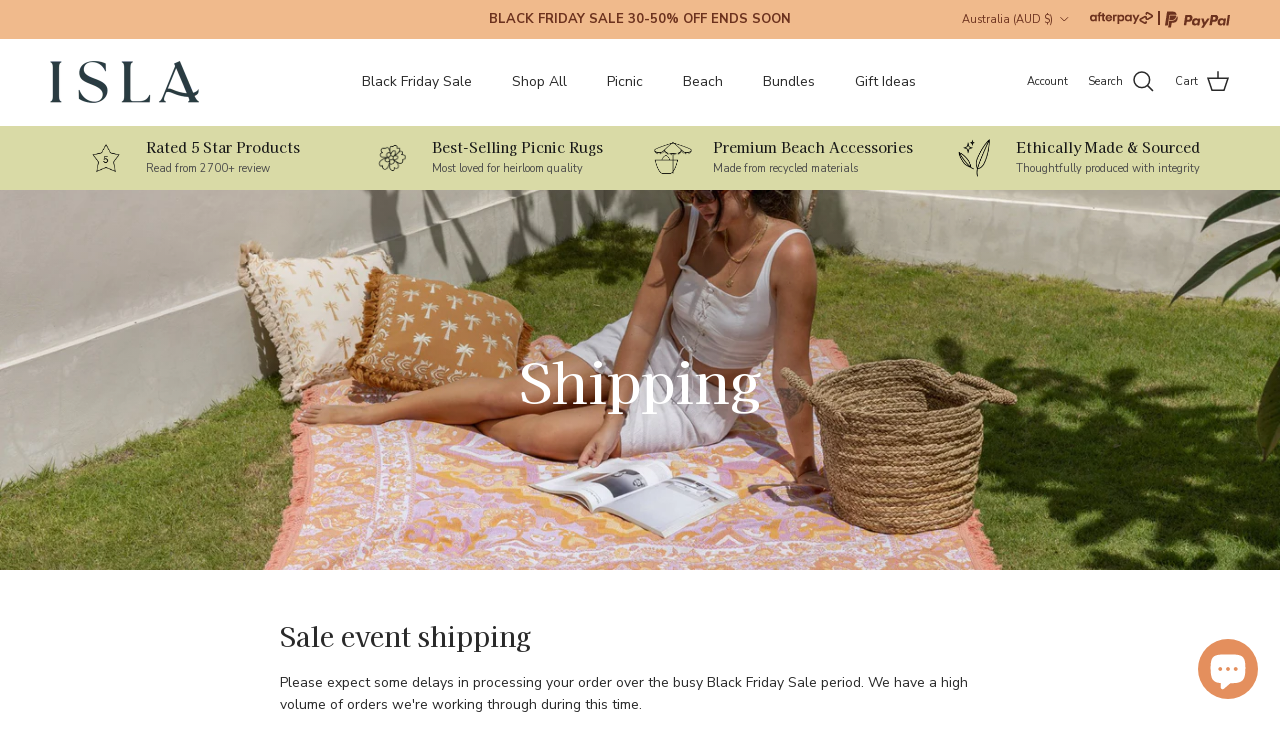

--- FILE ---
content_type: text/html; charset=utf-8
request_url: https://www.islalabel.com/pages/shipping
body_size: 53587
content:
<!doctype html>
<html class="no-js" lang="en" dir="ltr">
  <head>
    <!-- SEOAnt Speed Up Script --><script>
const ForbidUrlArray_SEOAnt = ['cdn.nfcube.com'];
window.WhiteUrlArray_SEOAnt = ['https://cdn.shopify.com/extensions/'].map(src => new RegExp(src, 'i'));
window.BlackUrlArray_SEOAnt = ForbidUrlArray_SEOAnt.map(src => new RegExp(src, 'i'));
</script>

<script>
// Limit output
class AllowJsPlugin{constructor(e){const attrArr=["default","defer","async"];this.listener=this.handleListener.bind(this,e),this.jsArr=[],this.attribute=attrArr.reduce(((e,t)=>({...e,[t]:[]})),{});const t=this;e.forEach((e=>window.addEventListener(e,t.listener,{passive:!0})))}handleListener(e){const t=this;return e.forEach((e=>window.removeEventListener(e,t.listener))),"complete"===document.readyState?this.handleDOM():document.addEventListener("readystatechange",(e=>{if("complete"===e.target.readyState)return setTimeout(t.handleDOM.bind(t),1)}))}async handleDOM(){this.pauseEvent(),this.pauseJQuery(),this.getScripts(),this.beforeScripts();for(const e of Object.keys(this.attribute))await this.changeScripts(this.attribute[e]);for(const e of["DOMContentLoaded","readystatechange"])await this.requestRedraw(),document.dispatchEvent(new Event("allowJS-"+e));document.lightJSonreadystatechange&&document.lightJSonreadystatechange();for(const e of["DOMContentLoaded","load"])await this.requestRedraw(),window.dispatchEvent(new Event("allowJS-"+e));await this.requestRedraw(),window.lightJSonload&&window.lightJSonload(),await this.requestRedraw(),this.jsArr.forEach((e=>e(window).trigger("allowJS-jquery-load"))),window.dispatchEvent(new Event("allowJS-pageshow")),await this.requestRedraw(),window.lightJSonpageshow&&window.lightJSonpageshow()}async requestRedraw(){return new Promise((e=>requestAnimationFrame(e)))}getScripts(){document.querySelectorAll("script[type=AllowJs]").forEach((e=>{e.hasAttribute("src")?e.hasAttribute("async")&&e.async?this.attribute.async.push(e):e.hasAttribute("defer")&&e.defer?this.attribute.defer.push(e):this.attribute.default.push(e):this.attribute.default.push(e)}))}beforeScripts(){const e=this,t=Object.keys(this.attribute).reduce(((t,n)=>[...t,...e.attribute[n]]),[]),n=document.createDocumentFragment();t.forEach((e=>{const t=e.getAttribute("src");if(!t)return;const s=document.createElement("link");s.href=t,s.rel="preload",s.as="script",n.appendChild(s)})),document.head.appendChild(n)}async changeScripts(e){let t;for(;t=e.shift();)await this.requestRedraw(),new Promise((e=>{const n=document.createElement("script");[...t.attributes].forEach((e=>{"type"!==e.nodeName&&n.setAttribute(e.nodeName,e.nodeValue)})),t.hasAttribute("src")?(n.addEventListener("load",e),n.addEventListener("error",e)):(n.text=t.text,e()),t.parentNode.replaceChild(n,t)}))}pauseEvent(){const e={};[{obj:document,name:"DOMContentLoaded"},{obj:window,name:"DOMContentLoaded"},{obj:window,name:"load"},{obj:window,name:"pageshow"},{obj:document,name:"readystatechange"}].map((t=>function(t,n){function s(n){return e[t].list.indexOf(n)>=0?"allowJS-"+n:n}e[t]||(e[t]={list:[n],add:t.addEventListener,remove:t.removeEventListener},t.addEventListener=(...n)=>{n[0]=s(n[0]),e[t].add.apply(t,n)},t.removeEventListener=(...n)=>{n[0]=s(n[0]),e[t].remove.apply(t,n)})}(t.obj,t.name))),[{obj:document,name:"onreadystatechange"},{obj:window,name:"onpageshow"}].map((e=>function(e,t){let n=e[t];Object.defineProperty(e,t,{get:()=>n||function(){},set:s=>{e["allowJS"+t]=n=s}})}(e.obj,e.name)))}pauseJQuery(){const e=this;let t=window.jQuery;Object.defineProperty(window,"jQuery",{get:()=>t,set(n){if(!n||!n.fn||!e.jsArr.includes(n))return void(t=n);n.fn.ready=n.fn.init.prototype.ready=e=>{e.bind(document)(n)};const s=n.fn.on;n.fn.on=n.fn.init.prototype.on=function(...e){if(window!==this[0])return s.apply(this,e),this;const t=e=>e.split(" ").map((e=>"load"===e||0===e.indexOf("load.")?"allowJS-jquery-load":e)).join(" ");return"string"==typeof e[0]||e[0]instanceof String?(e[0]=t(e[0]),s.apply(this,e),this):("object"==typeof e[0]&&Object.keys(e[0]).forEach((n=>{delete Object.assign(e[0],{[t(n)]:e[0][n]})[n]})),s.apply(this,e),this)},e.jsArr.push(n),t=n}})}}new AllowJsPlugin(["keydown","wheel","mouseenter","mousemove","mouseleave","touchstart","touchmove","touchend"]);
</script>

<script>
"use strict";function SEOAnt_toConsumableArray(t){if(Array.isArray(t)){for(var e=0,r=Array(t.length);e<t.length;e++)r[e]=t[e];return r}return Array.from(t)}function _0x960a(t,e){var r=_0x3840();return(_0x960a=function(t,e){return t-=247,r[t]})(t,e)}function _0x3840(){var t=["defineProperties","application/javascript","preventDefault","4990555yeBSbh","addEventListener","set","setAttribute","bind","getAttribute","parentElement","WhiteUrlArray_SEOAnt","listener","toString","toLowerCase","every","touchend","SEOAnt scripts can't be lazy loaded","keydown","touchstart","removeChild","length","58IusxNw","BlackUrlArray_SEOAnt","observe","name","value","documentElement","wheel","warn","whitelist","map","tagName","402345HpbWDN","getOwnPropertyDescriptor","head","type","touchmove","removeEventListener","8160iwggKQ","call","beforescriptexecute","some","string","options","push","appendChild","blacklisted","querySelectorAll","5339295FeRgGa","4OtFDAr","filter","57211uwpiMx","nodeType","createElement","src","13296210cxmbJp",'script[type="',"1744290Faeint","test","forEach","script","blacklist","attributes","get","$&","744DdtCNR"];return(_0x3840=function(){return t})()}var _extends=Object.assign||function(t){for(var e=1;e<arguments.length;e++){var r=arguments[e];for(var n in r)Object.prototype.hasOwnProperty.call(r,n)&&(t[n]=r[n])}return t},_slicedToArray=function(){function t(t,e){var r=[],n=!0,o=!1,i=void 0;try{for(var a,c=t[Symbol.iterator]();!(n=(a=c.next()).done)&&(r.push(a.value),!e||r.length!==e);n=!0);}catch(t){o=!0,i=t}finally{try{!n&&c.return&&c.return()}finally{if(o)throw i}}return r}return function(e,r){if(Array.isArray(e))return e;if(Symbol.iterator in Object(e))return t(e,r);throw new TypeError("Invalid attempt to destructure non-iterable instance")}}(),_typeof="function"==typeof Symbol&&"symbol"==typeof Symbol.iterator?function(t){return typeof t}:function(t){return t&&"function"==typeof Symbol&&t.constructor===Symbol&&t!==Symbol.prototype?"symbol":typeof t};(function(t,e){for(var r=_0x960a,n=t();[];)try{if(531094===parseInt(r(306))/1+-parseInt(r(295))/2*(parseInt(r(312))/3)+-parseInt(r(257))/4*(parseInt(r(277))/5)+-parseInt(r(265))/6+-parseInt(r(259))/7*(-parseInt(r(273))/8)+-parseInt(r(256))/9+parseInt(r(263))/10)break;n.push(n.shift())}catch(t){n.push(n.shift())}})(_0x3840),function(){var t=_0x960a,e="javascript/blocked",r={blacklist:window[t(296)],whitelist:window[t(284)]},n={blacklisted:[]},o=function(n,o){return n&&(!o||o!==e)&&(!r.blacklist||r[t(269)][t(249)](function(e){return e[t(266)](n)}))&&(!r[t(303)]||r.whitelist[t(288)](function(e){return!e[t(266)](n)}))},i=function(e){var n=t,o=e[n(282)](n(262));return r[n(269)]&&r.blacklist[n(288)](function(t){return!t.test(o)})||r[n(303)]&&r.whitelist[n(249)](function(t){return t[n(266)](o)})},a=new MutationObserver(function(r){for(var i=t,a=0;a<r[i(294)];a++)for(var c=r[a].addedNodes,u=0;u<c.length;u++)!function(t){var r=c[t];if(1===r[i(260)]&&"SCRIPT"===r[i(305)]){var a=r[i(262)],u=r[i(309)];if(o(a,u)){n.blacklisted[i(252)]([r,r.type]),r[i(309)]=e;var s=function t(n){var o=i;r[o(282)](o(309))===e&&n[o(276)](),r[o(311)](o(248),t)};r[i(278)](i(248),s),r[i(283)]&&r[i(283)][i(293)](r)}}}(u)});a[t(297)](document[t(300)],{childList:!![],subtree:!![]});var c=/[|\{}()\[\]^$+*?.]/g,u=function(){for(var o=arguments.length,u=Array(o),s=0;s<o;s++)u[s]=arguments[s];var l=t;u[l(294)]<1?(r[l(269)]=[],r[l(303)]=[]):(r.blacklist&&(r[l(269)]=r.blacklist[l(258)](function(t){return u[l(288)](function(e){var r=l;return(void 0===e?"undefined":_typeof(e))===r(250)?!t.test(e):e instanceof RegExp?t.toString()!==e.toString():void 0})})),r[l(303)]&&(r[l(303)]=[].concat(SEOAnt_toConsumableArray(r[l(303)]),SEOAnt_toConsumableArray(u.map(function(t){var e=l;if("string"==typeof t){var n=t.replace(c,e(272)),o=".*"+n+".*";if(r[e(303)][e(288)](function(t){return t[e(286)]()!==o[e(286)]()}))return new RegExp(o)}else if(t instanceof RegExp&&r[e(303)][e(288)](function(r){return r[e(286)]()!==t.toString()}))return t;return null})[l(258)](Boolean)))));for(var f=document[l(255)](l(264)+e+'"]'),p=0;p<f[l(294)];p++){var y=f[p];i(y)&&(n[l(254)][l(252)]([y,l(275)]),y[l(283)][l(293)](y))}var v=0;[].concat(SEOAnt_toConsumableArray(n[l(254)]))[l(267)](function(t,e){var r=_slicedToArray(t,2),o=r[0],a=r[1],c=l;if(i(o)){for(var u=document.createElement("script"),s=0;s<o.attributes.length;s++){var f=o[c(270)][s];f[c(298)]!==c(262)&&f.name!==c(309)&&u.setAttribute(f.name,o.attributes[s][c(299)])}u[c(280)](c(262),o[c(262)]),u.setAttribute("type",a||c(275)),document[c(308)][c(253)](u),n[c(254)].splice(e-v,1),v++}}),r[l(269)]&&r.blacklist.length<1&&a.disconnect()},s=document.createElement,l={src:Object[t(307)](HTMLScriptElement.prototype,t(262)),type:Object[t(307)](HTMLScriptElement.prototype,t(309))};document[t(261)]=function(){for(var r=t,n=arguments.length,i=Array(n),a=0;a<n;a++)i[a]=arguments[a];if(i[0][r(287)]()!==r(268))return s[r(281)](document).apply(void 0,i);var c=s.bind(document).apply(void 0,i);try{Object[r(274)](c,{src:_extends({},l[r(262)],{set:function(t){var n=r;o(t,c[n(309)])&&l.type[n(279)][n(247)](this,e),l[n(262)][n(279)].call(this,t)}}),type:_extends({},l[r(309)],{get:function(){var t=r,n=l[t(309)][t(271)][t(247)](this);return n===e||o(this[t(262)],n)?null:n},set:function(t){var n=r,i=o(c[n(262)],c[n(309)])?e:t;l.type[n(279)][n(247)](this,i)}})}),c.setAttribute=function(t,e){var n=r;t===n(309)||t===n(262)?c[t]=e:HTMLScriptElement.prototype[n(280)][n(247)](c,t,e)}}catch(t){console[r(302)](r(290),t)}return c},[t(291),"mousemove",t(289),t(310),t(292),t(301)][t(304)](function(t){return{type:t,listener:function(){return u()},options:{passive:!![]}}}).forEach(function(e){var r=t;document[r(278)](e[r(309)],e[r(285)],e[r(251)])})}();
</script>


<!-- /SEOAnt Speed Up Script -->

    <meta name="p:domain_verify" content="5a5d0a7412445bd3244ddca81cc1b5d6">

    <meta name="google-site-verification" content="qRh_MA7mHSAL53ZIGp-wfFIL9z5nWX6oG0s1Q353IrQ"><meta charset="utf-8">
<meta name="viewport" content="width=device-width,initial-scale=1">
<title>ISLA Label | Shipping &ndash; ISLA Label Australia</title><link rel="canonical" href="https://www.islalabel.com/pages/shipping"><link rel="icon" href="//www.islalabel.com/cdn/shop/files/isla_f2a3f6de-dfa0-4822-a1f7-a0d160bb4a9e.png?crop=center&height=48&v=1711402923&width=48" type="image/png">
  <link rel="apple-touch-icon" href="//www.islalabel.com/cdn/shop/files/isla_f2a3f6de-dfa0-4822-a1f7-a0d160bb4a9e.png?crop=center&height=180&v=1711402923&width=180"><meta property="og:site_name" content="ISLA Label Australia">
<meta property="og:url" content="https://www.islalabel.com/pages/shipping">
<meta property="og:title" content="ISLA Label | Shipping">
<meta property="og:type" content="website">
<meta property="og:description" content="ISLA has created a unique collection of Australian boho picnic blankets &amp; beach accessories, beach umbrellas, beach cabanas, beach mats, coolers, beach bags, towels &amp; reclining beach chairs."><meta property="og:image" content="http://www.islalabel.com/cdn/shop/files/isla_fd131155-6c7e-4098-8c10-8a14e0379ecd.jpg?crop=center&height=1200&v=1704239950&width=1200">
  <meta property="og:image:secure_url" content="https://www.islalabel.com/cdn/shop/files/isla_fd131155-6c7e-4098-8c10-8a14e0379ecd.jpg?crop=center&height=1200&v=1704239950&width=1200">
  <meta property="og:image:width" content="1200">
  <meta property="og:image:height" content="628"><meta name="twitter:card" content="summary_large_image">
<meta name="twitter:title" content="ISLA Label | Shipping">
<meta name="twitter:description" content="ISLA has created a unique collection of Australian boho picnic blankets &amp; beach accessories, beach umbrellas, beach cabanas, beach mats, coolers, beach bags, towels &amp; reclining beach chairs.">
<style>@font-face {
  font-family: "Nunito Sans";
  font-weight: 400;
  font-style: normal;
  font-display: fallback;
  src: url("//www.islalabel.com/cdn/fonts/nunito_sans/nunitosans_n4.0276fe080df0ca4e6a22d9cb55aed3ed5ba6b1da.woff2") format("woff2"),
       url("//www.islalabel.com/cdn/fonts/nunito_sans/nunitosans_n4.b4964bee2f5e7fd9c3826447e73afe2baad607b7.woff") format("woff");
}
@font-face {
  font-family: "Nunito Sans";
  font-weight: 700;
  font-style: normal;
  font-display: fallback;
  src: url("//www.islalabel.com/cdn/fonts/nunito_sans/nunitosans_n7.25d963ed46da26098ebeab731e90d8802d989fa5.woff2") format("woff2"),
       url("//www.islalabel.com/cdn/fonts/nunito_sans/nunitosans_n7.d32e3219b3d2ec82285d3027bd673efc61a996c8.woff") format("woff");
}
@font-face {
  font-family: "Nunito Sans";
  font-weight: 500;
  font-style: normal;
  font-display: fallback;
  src: url("//www.islalabel.com/cdn/fonts/nunito_sans/nunitosans_n5.6fc0ed1feb3fc393c40619f180fc49c4d0aae0db.woff2") format("woff2"),
       url("//www.islalabel.com/cdn/fonts/nunito_sans/nunitosans_n5.2c84830b46099cbcc1095f30e0957b88b914e50a.woff") format("woff");
}
@font-face {
  font-family: "Nunito Sans";
  font-weight: 400;
  font-style: italic;
  font-display: fallback;
  src: url("//www.islalabel.com/cdn/fonts/nunito_sans/nunitosans_i4.6e408730afac1484cf297c30b0e67c86d17fc586.woff2") format("woff2"),
       url("//www.islalabel.com/cdn/fonts/nunito_sans/nunitosans_i4.c9b6dcbfa43622b39a5990002775a8381942ae38.woff") format("woff");
}
@font-face {
  font-family: "Nunito Sans";
  font-weight: 700;
  font-style: italic;
  font-display: fallback;
  src: url("//www.islalabel.com/cdn/fonts/nunito_sans/nunitosans_i7.8c1124729eec046a321e2424b2acf328c2c12139.woff2") format("woff2"),
       url("//www.islalabel.com/cdn/fonts/nunito_sans/nunitosans_i7.af4cda04357273e0996d21184432bcb14651a64d.woff") format("woff");
}
@font-face {
  font-family: "Kaisei Tokumin";
  font-weight: 500;
  font-style: normal;
  font-display: fallback;
  src: url("//www.islalabel.com/cdn/fonts/kaisei_tokumin/kaiseitokumin_n5.84ac7b5b60c4cd05976c8c12e8a24f92e5aee1f5.woff2") format("woff2"),
       url("//www.islalabel.com/cdn/fonts/kaisei_tokumin/kaiseitokumin_n5.33174d19051c42c91f5abb63ea95ff13a8560b39.woff") format("woff");
}
@font-face {
  font-family: "Nunito Sans";
  font-weight: 400;
  font-style: normal;
  font-display: fallback;
  src: url("//www.islalabel.com/cdn/fonts/nunito_sans/nunitosans_n4.0276fe080df0ca4e6a22d9cb55aed3ed5ba6b1da.woff2") format("woff2"),
       url("//www.islalabel.com/cdn/fonts/nunito_sans/nunitosans_n4.b4964bee2f5e7fd9c3826447e73afe2baad607b7.woff") format("woff");
}
@font-face {
  font-family: "Nunito Sans";
  font-weight: 400;
  font-style: normal;
  font-display: fallback;
  src: url("//www.islalabel.com/cdn/fonts/nunito_sans/nunitosans_n4.0276fe080df0ca4e6a22d9cb55aed3ed5ba6b1da.woff2") format("woff2"),
       url("//www.islalabel.com/cdn/fonts/nunito_sans/nunitosans_n4.b4964bee2f5e7fd9c3826447e73afe2baad607b7.woff") format("woff");
}
@font-face {
  font-family: "Nunito Sans";
  font-weight: 600;
  font-style: normal;
  font-display: fallback;
  src: url("//www.islalabel.com/cdn/fonts/nunito_sans/nunitosans_n6.6e9464eba570101a53130c8130a9e17a8eb55c21.woff2") format("woff2"),
       url("//www.islalabel.com/cdn/fonts/nunito_sans/nunitosans_n6.25a0ac0c0a8a26038c7787054dd6058dfbc20fa8.woff") format("woff");
}
:root {
  --page-container-width:          1480px;
  --reading-container-width:       720px;
  --divider-opacity:               0.14;
  --gutter-large:                  30px;
  --gutter-desktop:                20px;
  --gutter-mobile:                 16px;
  --section-padding-orig:          50px;
  --larger-section-padding-orig:        80px;
  --larger-section-padding-mobile-orig: 60px;
  --section-padding:               20px;
  --larger-section-padding:        30px;
  --larger-section-padding-mobile: 30px;
    --section-padding-new:               20px;
  --larger-section-padding-new:        30px;
  --larger-section-padding-mobile-new: 30px;
  --largest-section-padding:       110px;
  --aos-animate-duration:          0.6s;

  --base-font-family:              "Nunito Sans", sans-serif;
  --base-font-weight:              400;
  --base-font-style:               normal;
  --heading-font-family:           "Kaisei Tokumin", serif;
  --heading-font-weight:           500;
  --heading-font-style:            normal;
  --logo-font-family:              "Nunito Sans", sans-serif;
  --logo-font-weight:              400;
  --logo-font-style:               normal;
  --nav-font-family:               "Nunito Sans", sans-serif;
  --nav-font-weight:               400;
  --nav-font-style:                normal;

  --base-text-size:14px;
  --base-line-height:              1.6;
  --input-text-size:16px;
  --smaller-text-size-1:11px;
  --smaller-text-size-2:14px;
  --smaller-text-size-3:11px;
  --smaller-text-size-4:10px;
  --larger-text-size:34px;
  --super-large-text-size:60px;
  --super-large-mobile-text-size:27px;
  --larger-mobile-text-size:27px;
  --logo-text-size:25px;--btn-letter-spacing: 0.08em;
    --btn-text-transform: uppercase;
    --button-text-size: 12px;
    --quickbuy-button-text-size: 12;
    --small-feature-link-font-size: 0.75em;
    --input-btn-padding-top:             1.2em;
    --input-btn-padding-bottom:          1.2em;--heading-text-transform:none;
  --nav-text-size:                      14px;
  --mobile-menu-font-weight:            600;

  --body-bg-color:                      255 255 255;
  --bg-color:                           255 255 255;
  --color-background:                           255 255 255;
  --body-text-color:                    41 41 41;
  --text-color:                         41 41 41;
  --color-text:                         41 41 41;

  --header-text-col:                    #292929;--header-text-hover-col:             var(--main-nav-link-hover-col);--header-bg-col:                     #ffffff;
  --heading-color:                     41 41 41;
  --body-heading-color:                41 41 41;
  --heading-divider-col:               #ffffff;

  --logo-col:                          #292929;
  --main-nav-bg:                       #ffffff;
  --main-nav-link-col:                 #292929;
  --main-nav-link-hover-col:           #292929;
  --main-nav-link-featured-col:        #e48f5d;

  --link-color:                        41 41 41;
  --body-link-color:                   41 41 41;

  --btn-bg-color:                        228 143 93;
  --btn-bg-hover-color:                  214 206 220;
  --btn-border-color:                    228 143 93;
  --btn-border-hover-color:              214 206 220;
  --btn-text-color:                      255 255 255;
  --btn-text-hover-color:                255 255 255;--btn-alt-bg-color:                    255 255 255;
  --btn-alt-text-color:                  41 41 41;
  --btn-alt-border-color:                41 41 41;
  --btn-alt-border-hover-color:          41 41 41;--btn-ter-bg-color:                    235 235 235;
  --btn-ter-text-color:                  0 0 0;
  --btn-ter-bg-hover-color:              228 143 93;
  --btn-ter-text-hover-color:            255 255 255;--btn-border-radius: 0;--color-scheme-default:                             #ffffff;
  --color-scheme-default-color:                       255 255 255;
  --color-scheme-default-text-color:                  41 41 41;
  --color-scheme-default-head-color:                  41 41 41;
  --color-scheme-default-link-color:                  41 41 41;
  --color-scheme-default-btn-text-color:              255 255 255;
  --color-scheme-default-btn-text-hover-color:        255 255 255;
  --color-scheme-default-btn-bg-color:                228 143 93;
  --color-scheme-default-btn-bg-hover-color:          214 206 220;
  --color-scheme-default-btn-border-color:            228 143 93;
  --color-scheme-default-btn-border-hover-color:      214 206 220;
  --color-scheme-default-btn-alt-text-color:          41 41 41;
  --color-scheme-default-btn-alt-bg-color:            255 255 255;
  --color-scheme-default-btn-alt-border-color:        41 41 41;
  --color-scheme-default-btn-alt-border-hover-color:  41 41 41;

  --color-scheme-1:                             #eae2ef;
  --color-scheme-1-color:                       234 226 239;
  --color-scheme-1-text-color:                  41 41 41;
  --color-scheme-1-head-color:                  41 41 41;
  --color-scheme-1-link-color:                  41 41 41;
  --color-scheme-1-btn-text-color:              255 255 255;
  --color-scheme-1-btn-text-hover-color:        255 255 255;
  --color-scheme-1-btn-bg-color:                228 143 93;
  --color-scheme-1-btn-bg-hover-color:          41 41 41;
  --color-scheme-1-btn-border-color:            228 143 93;
  --color-scheme-1-btn-border-hover-color:      41 41 41;
  --color-scheme-1-btn-alt-text-color:          41 41 41;
  --color-scheme-1-btn-alt-bg-color:            255 255 255;
  --color-scheme-1-btn-alt-border-color:        41 41 41;
  --color-scheme-1-btn-alt-border-hover-color:  41 41 41;

  --color-scheme-2:                             #f8f3e9;
  --color-scheme-2-color:                       248 243 233;
  --color-scheme-2-text-color:                  41 41 41;
  --color-scheme-2-head-color:                  41 41 41;
  --color-scheme-2-link-color:                  41 41 41;
  --color-scheme-2-btn-text-color:              255 255 255;
  --color-scheme-2-btn-text-hover-color:        255 255 255;
  --color-scheme-2-btn-bg-color:                228 143 93;
  --color-scheme-2-btn-bg-hover-color:          41 41 41;
  --color-scheme-2-btn-border-color:            228 143 93;
  --color-scheme-2-btn-border-hover-color:      41 41 41;
  --color-scheme-2-btn-alt-text-color:          41 41 41;
  --color-scheme-2-btn-alt-bg-color:            255 255 255;
  --color-scheme-2-btn-alt-border-color:        41 41 41;
  --color-scheme-2-btn-alt-border-hover-color:  41 41 41;

  /* Shop Pay payment terms */
  --payment-terms-background-color:    #ffffff;--quickbuy-bg: 234 226 239;--body-input-background-color:       rgb(var(--body-bg-color));
  --input-background-color:            rgb(var(--body-bg-color));
  --body-input-text-color:             var(--body-text-color);
  --input-text-color:                  var(--body-text-color);
  --body-input-border-color:           rgb(202, 202, 202);
  --input-border-color:                rgb(202, 202, 202);
  --input-border-color-hover:          rgb(137, 137, 137);
  --input-border-color-active:         rgb(41, 41, 41);

  --swatch-cross-svg:                  url("data:image/svg+xml,%3Csvg xmlns='http://www.w3.org/2000/svg' width='240' height='240' viewBox='0 0 24 24' fill='none' stroke='rgb(202, 202, 202)' stroke-width='0.09' preserveAspectRatio='none' %3E%3Cline x1='24' y1='0' x2='0' y2='24'%3E%3C/line%3E%3C/svg%3E");
  --swatch-cross-hover:                url("data:image/svg+xml,%3Csvg xmlns='http://www.w3.org/2000/svg' width='240' height='240' viewBox='0 0 24 24' fill='none' stroke='rgb(137, 137, 137)' stroke-width='0.09' preserveAspectRatio='none' %3E%3Cline x1='24' y1='0' x2='0' y2='24'%3E%3C/line%3E%3C/svg%3E");
  --swatch-cross-active:               url("data:image/svg+xml,%3Csvg xmlns='http://www.w3.org/2000/svg' width='240' height='240' viewBox='0 0 24 24' fill='none' stroke='rgb(41, 41, 41)' stroke-width='0.09' preserveAspectRatio='none' %3E%3Cline x1='24' y1='0' x2='0' y2='24'%3E%3C/line%3E%3C/svg%3E");

  --footer-divider-col:                #eae2ef;
  --footer-text-col:                   41 41 41;
  --footer-heading-col:                41 41 41;
  --footer-bg:                         #eae2ef;--product-label-overlay-justify: flex-start;--product-label-overlay-align: flex-start;--product-label-overlay-reduction-text:   #e18b58;
  --product-label-overlay-reduction-bg:     #f7e5d5;
  --product-label-overlay-stock-text:       #f7e5d5;
  --product-label-overlay-stock-bg:         #e18b58;
  --product-label-overlay-new-text:         #202223;
  --product-label-overlay-new-bg:           #d5d69a;
  --product-label-overlay-meta-text:        #202223;
  --product-label-overlay-meta-bg:          #eae2ef;
  --product-label-sale-text:                #e48f5d;
  --product-label-sold-text:                #202223;
  --product-label-preorder-text:            #c6c689;

  --product-block-crop-align:               center;

  
  --product-block-price-align:              flex-start;
  --product-block-price-item-margin-start:  initial;
  --product-block-price-item-margin-end:    .5rem;
  

  --collection-block-image-position:   center center;

  --swatch-picker-image-size:          70px;
  --swatch-crop-align:                 center center;

  --image-overlay-text-color:          255 255 255;--image-overlay-bg:                  rgba(41, 41, 41, 0.14);
  --image-overlay-shadow-start:        rgb(0 0 0 / 0.18);
  --image-overlay-box-opacity:         1.0;--product-inventory-ok-box-color:            #f2faf0;
  --product-inventory-ok-text-color:           #d5d69a;
  --product-inventory-ok-icon-box-fill-color:  #fff;
  --product-inventory-low-box-color:           #fcf1cd;
  --product-inventory-low-text-color:          #dd9a1a;
  --product-inventory-low-icon-box-fill-color: #fff;
  --product-inventory-low-text-color-channels: 213, 214, 154;
  --product-inventory-ok-text-color-channels:  221, 154, 26;

  --rating-star-color: 228 143 93;
}::selection {
    background: rgb(var(--body-heading-color));
    color: rgb(var(--body-bg-color));
  }
  ::-moz-selection {
    background: rgb(var(--body-heading-color));
    color: rgb(var(--body-bg-color));
  }.use-color-scheme--default {
  --product-label-sale-text:           #e48f5d;
  --product-label-sold-text:           #202223;
  --product-label-preorder-text:       #c6c689;
  --input-background-color:            rgb(var(--body-bg-color));
  --input-text-color:                  var(--body-input-text-color);
  --input-border-color:                rgb(202, 202, 202);
  --input-border-color-hover:          rgb(137, 137, 137);
  --input-border-color-active:         rgb(41, 41, 41);
}.use-color-scheme--2 {
  --product-label-sale-text:           currentColor;
  --product-label-sold-text:           currentColor;
  --product-label-preorder-text:       currentColor;
  --input-background-color:            transparent;
  --input-text-color:                  41 41 41;
  --input-border-color:                rgb(186, 182, 175);
  --input-border-color-hover:          rgb(134, 132, 127);
  --input-border-color-active:         rgb(41, 41, 41);
}</style>

    <link href="//www.islalabel.com/cdn/shop/t/181/assets/main.css?v=104148549997016283181762601083" rel="stylesheet" type="text/css" media="all" />
    <link href="//www.islalabel.com/cdn/shop/t/181/assets/custom-style.css?v=64905092323880307871762601074" rel="stylesheet" type="text/css" media="all" />
<link rel="preload" as="font" href="//www.islalabel.com/cdn/fonts/nunito_sans/nunitosans_n4.0276fe080df0ca4e6a22d9cb55aed3ed5ba6b1da.woff2" type="font/woff2" crossorigin><link rel="preload" as="font" href="//www.islalabel.com/cdn/fonts/kaisei_tokumin/kaiseitokumin_n5.84ac7b5b60c4cd05976c8c12e8a24f92e5aee1f5.woff2" type="font/woff2" crossorigin><script>
      document.documentElement.className = document.documentElement.className.replace('no-js', 'js');

      window.theme = {
        info: {
          name: 'Symmetry',
          version: '7.1.1'
        },
        device: {
          hasTouch: window.matchMedia('(any-pointer: coarse)').matches,
          hasHover: window.matchMedia('(hover: hover)').matches
        },
        mediaQueries: {
          md: '(min-width: 768px)',
          productMediaCarouselBreak: '(min-width: 1041px)'
        },
        routes: {
          base: 'https://www.islalabel.com',
          cart: '/cart',
          cartAdd: '/cart/add.js',
          cartUpdate: '/cart/update.js',
          predictiveSearch: '/search/suggest'
        },
        strings: {
          cartTermsConfirmation: "You must agree to the terms and conditions before continuing.",
          cartItemsQuantityError: "You can only add [QUANTITY] of this item to your cart.",
          generalSearchViewAll: "View all search results",
          noStock: "Sold out",
          noVariant: "Unavailable",
          productsProductChooseA: "Choose a",
          generalSearchPages: "Pages",
          generalSearchNoResultsWithoutTerms: "Sorry, we couldnʼt find any results",
          shippingCalculator: {
            singleRate: "There is one shipping rate for this destination:",
            multipleRates: "There are multiple shipping rates for this destination:",
            noRates: "We do not ship to this destination."
          }
        },
        settings: {
          moneyWithCurrencyFormat: "\u003cspan class=money\u003e${{amount}} AUD\u003c\/span\u003e",
          cartType: "drawer",
          afterAddToCart: "drawer",
          quickbuyStyle: "button",
          externalLinksNewTab: true,
          internalLinksSmoothScroll: true
        }
      }

      theme.inlineNavigationCheck = function() {
        var pageHeader = document.querySelector('.pageheader'),
            inlineNavContainer = pageHeader.querySelector('.logo-area__left__inner'),
            inlineNav = inlineNavContainer.querySelector('.navigation--left');
        if (inlineNav && getComputedStyle(inlineNav).display != 'none') {
          var inlineMenuCentered = document.querySelector('.pageheader--layout-inline-menu-center'),
              logoContainer = document.querySelector('.logo-area__middle__inner');
          if(inlineMenuCentered) {
            var rightWidth = document.querySelector('.logo-area__right__inner').clientWidth,
                middleWidth = logoContainer.clientWidth,
                logoArea = document.querySelector('.logo-area'),
                computedLogoAreaStyle = getComputedStyle(logoArea),
                logoAreaInnerWidth = logoArea.clientWidth - Math.ceil(parseFloat(computedLogoAreaStyle.paddingLeft)) - Math.ceil(parseFloat(computedLogoAreaStyle.paddingRight)),
                availableNavWidth = logoAreaInnerWidth - Math.max(rightWidth, middleWidth) * 2 - 40;
            inlineNavContainer.style.maxWidth = availableNavWidth + 'px';
          }

          var firstInlineNavLink = inlineNav.querySelector('.navigation__item:first-child'),
              lastInlineNavLink = inlineNav.querySelector('.navigation__item:last-child');
          if (lastInlineNavLink) {
            var inlineNavWidth = null;
            if(document.querySelector('html[dir=rtl]')) {
              inlineNavWidth = firstInlineNavLink.offsetLeft - lastInlineNavLink.offsetLeft + firstInlineNavLink.offsetWidth;
            } else {
              inlineNavWidth = lastInlineNavLink.offsetLeft - firstInlineNavLink.offsetLeft + lastInlineNavLink.offsetWidth;
            }
            if (inlineNavContainer.offsetWidth >= inlineNavWidth) {
              pageHeader.classList.add('pageheader--layout-inline-permitted');
              var tallLogo = logoContainer.clientHeight > lastInlineNavLink.clientHeight + 20;
              if (tallLogo) {
                inlineNav.classList.add('navigation--tight-underline');
              } else {
                inlineNav.classList.remove('navigation--tight-underline');
              }
            } else {
              pageHeader.classList.remove('pageheader--layout-inline-permitted');
            }
          }
        }
      };

      theme.setInitialHeaderHeightProperty = () => {
        const section = document.querySelector('.section-header');
        if (section) {
          document.documentElement.style.setProperty('--theme-header-height', Math.ceil(section.clientHeight) + 'px');
        }
      };
    </script>

    <script src="//www.islalabel.com/cdn/shop/t/181/assets/main.js?v=83950035641074653521762601084" defer></script>
    <script src="//www.islalabel.com/cdn/shop/t/181/assets/custom.js?v=50812961360622834421762601074" defer></script>
      <script src="//www.islalabel.com/cdn/shop/t/181/assets/animate-on-scroll.js?v=15249566486942820451762601069" defer></script>
      <link href="//www.islalabel.com/cdn/shop/t/181/assets/animate-on-scroll.css?v=35216439550296132921762601068" rel="stylesheet" type="text/css" media="all" />
    

    <script>
      const ensureInstantJS = () => {
        window.InstantJS || (window.InstantJS = {}),
          window.InstantJS.track ||
            ((window.InstantJS.trackQueue = []),
            (window.InstantJS.track = function () {
              window.InstantJS.trackQueue.push(arguments);
            }));
      };
      ensureInstantJS();
      const trackEvent = (() => {
        const t = new Set();
        return (e) => {
          const n = JSON.stringify(e);
          t.has(n) ||
            !e[0].includes('track') ||
            (t.add(n),
            window.InstantJS.track('MARKETING_PIXEL_EVENT_FIRED', [{ event: e, provider: 'META_PLATFORMS' }]));
        };
      })();
      (function () {
        const e = () => {
            if (window.fbq?.callMethod) {
              const t = window.fbq,
                e = function () {
                  trackEvent([...arguments]), t.apply(this, arguments);
                };
              for (const n in t) t.hasOwnProperty(n) && (e[n] = t[n]);
              window.fbq = e;
            } else setTimeout(e, 1);
          },
          t = () => {
            const { _fbq: e } = window;
            if (e && e.queue) {
              e.queue.forEach((t) => trackEvent([...t]));
              const n = e.queue.push;
              e.queue.push = function (...t) {
                trackEvent([...t[0]]);
                return n.apply(e.queue, t);
              };
            } else setTimeout(t, 1);
          };
        e(), t();
      })();
    </script>

    <script>window.performance && window.performance.mark && window.performance.mark('shopify.content_for_header.start');</script><meta name="google-site-verification" content="JGPhRcOAe0DZOSYPXwiWKgvE1VgLPA1d5FzsqRT60JI">
<meta id="shopify-digital-wallet" name="shopify-digital-wallet" content="/4193746993/digital_wallets/dialog">
<meta name="shopify-checkout-api-token" content="b4bb8c605d18944f7c5a0a10f9da8bc1">
<meta id="in-context-paypal-metadata" data-shop-id="4193746993" data-venmo-supported="false" data-environment="production" data-locale="en_US" data-paypal-v4="true" data-currency="AUD">
<script async="async" src="/checkouts/internal/preloads.js?locale=en-AU"></script>
<link rel="preconnect" href="https://shop.app" crossorigin="anonymous">
<script async="async" src="https://shop.app/checkouts/internal/preloads.js?locale=en-AU&shop_id=4193746993" crossorigin="anonymous"></script>
<script id="apple-pay-shop-capabilities" type="application/json">{"shopId":4193746993,"countryCode":"AU","currencyCode":"AUD","merchantCapabilities":["supports3DS"],"merchantId":"gid:\/\/shopify\/Shop\/4193746993","merchantName":"ISLA Label Australia","requiredBillingContactFields":["postalAddress","email","phone"],"requiredShippingContactFields":["postalAddress","email","phone"],"shippingType":"shipping","supportedNetworks":["visa","masterCard"],"total":{"type":"pending","label":"ISLA Label Australia","amount":"1.00"},"shopifyPaymentsEnabled":true,"supportsSubscriptions":true}</script>
<script id="shopify-features" type="application/json">{"accessToken":"b4bb8c605d18944f7c5a0a10f9da8bc1","betas":["rich-media-storefront-analytics"],"domain":"www.islalabel.com","predictiveSearch":true,"shopId":4193746993,"locale":"en"}</script>
<script>var Shopify = Shopify || {};
Shopify.shop = "isla-in-bloom.myshopify.com";
Shopify.locale = "en";
Shopify.currency = {"active":"AUD","rate":"1.0"};
Shopify.country = "AU";
Shopify.theme = {"name":"BFCM25 FINAL - CART CLEAR","id":136859025495,"schema_name":"Symmetry","schema_version":"7.1.1","theme_store_id":568,"role":"main"};
Shopify.theme.handle = "null";
Shopify.theme.style = {"id":null,"handle":null};
Shopify.cdnHost = "www.islalabel.com/cdn";
Shopify.routes = Shopify.routes || {};
Shopify.routes.root = "/";</script>
<script type="module">!function(o){(o.Shopify=o.Shopify||{}).modules=!0}(window);</script>
<script>!function(o){function n(){var o=[];function n(){o.push(Array.prototype.slice.apply(arguments))}return n.q=o,n}var t=o.Shopify=o.Shopify||{};t.loadFeatures=n(),t.autoloadFeatures=n()}(window);</script>
<script>
  window.ShopifyPay = window.ShopifyPay || {};
  window.ShopifyPay.apiHost = "shop.app\/pay";
  window.ShopifyPay.redirectState = null;
</script>
<script id="shop-js-analytics" type="application/json">{"pageType":"page"}</script>
<script defer="defer" async type="module" src="//www.islalabel.com/cdn/shopifycloud/shop-js/modules/v2/client.init-shop-cart-sync_DRRuZ9Jb.en.esm.js"></script>
<script defer="defer" async type="module" src="//www.islalabel.com/cdn/shopifycloud/shop-js/modules/v2/chunk.common_Bq80O0pE.esm.js"></script>
<script type="module">
  await import("//www.islalabel.com/cdn/shopifycloud/shop-js/modules/v2/client.init-shop-cart-sync_DRRuZ9Jb.en.esm.js");
await import("//www.islalabel.com/cdn/shopifycloud/shop-js/modules/v2/chunk.common_Bq80O0pE.esm.js");

  window.Shopify.SignInWithShop?.initShopCartSync?.({"fedCMEnabled":true,"windoidEnabled":true});

</script>
<script>
  window.Shopify = window.Shopify || {};
  if (!window.Shopify.featureAssets) window.Shopify.featureAssets = {};
  window.Shopify.featureAssets['shop-js'] = {"shop-cart-sync":["modules/v2/client.shop-cart-sync_CY6GlUyO.en.esm.js","modules/v2/chunk.common_Bq80O0pE.esm.js"],"init-fed-cm":["modules/v2/client.init-fed-cm_rCPA2mwL.en.esm.js","modules/v2/chunk.common_Bq80O0pE.esm.js"],"shop-button":["modules/v2/client.shop-button_BbiiMs1V.en.esm.js","modules/v2/chunk.common_Bq80O0pE.esm.js"],"init-windoid":["modules/v2/client.init-windoid_CeH2ldPv.en.esm.js","modules/v2/chunk.common_Bq80O0pE.esm.js"],"init-shop-cart-sync":["modules/v2/client.init-shop-cart-sync_DRRuZ9Jb.en.esm.js","modules/v2/chunk.common_Bq80O0pE.esm.js"],"shop-cash-offers":["modules/v2/client.shop-cash-offers_DA_Qgce8.en.esm.js","modules/v2/chunk.common_Bq80O0pE.esm.js","modules/v2/chunk.modal_OrVZAp2A.esm.js"],"init-shop-email-lookup-coordinator":["modules/v2/client.init-shop-email-lookup-coordinator_Boi2XQpp.en.esm.js","modules/v2/chunk.common_Bq80O0pE.esm.js"],"shop-toast-manager":["modules/v2/client.shop-toast-manager_DFZ6KygB.en.esm.js","modules/v2/chunk.common_Bq80O0pE.esm.js"],"avatar":["modules/v2/client.avatar_BTnouDA3.en.esm.js"],"pay-button":["modules/v2/client.pay-button_Dggf_qxG.en.esm.js","modules/v2/chunk.common_Bq80O0pE.esm.js"],"init-customer-accounts-sign-up":["modules/v2/client.init-customer-accounts-sign-up_DBLY8aTL.en.esm.js","modules/v2/client.shop-login-button_DXWcN-dk.en.esm.js","modules/v2/chunk.common_Bq80O0pE.esm.js","modules/v2/chunk.modal_OrVZAp2A.esm.js"],"shop-login-button":["modules/v2/client.shop-login-button_DXWcN-dk.en.esm.js","modules/v2/chunk.common_Bq80O0pE.esm.js","modules/v2/chunk.modal_OrVZAp2A.esm.js"],"init-shop-for-new-customer-accounts":["modules/v2/client.init-shop-for-new-customer-accounts_C4srtWVy.en.esm.js","modules/v2/client.shop-login-button_DXWcN-dk.en.esm.js","modules/v2/chunk.common_Bq80O0pE.esm.js","modules/v2/chunk.modal_OrVZAp2A.esm.js"],"init-customer-accounts":["modules/v2/client.init-customer-accounts_B87wJPkU.en.esm.js","modules/v2/client.shop-login-button_DXWcN-dk.en.esm.js","modules/v2/chunk.common_Bq80O0pE.esm.js","modules/v2/chunk.modal_OrVZAp2A.esm.js"],"shop-follow-button":["modules/v2/client.shop-follow-button_73Y7kLC8.en.esm.js","modules/v2/chunk.common_Bq80O0pE.esm.js","modules/v2/chunk.modal_OrVZAp2A.esm.js"],"checkout-modal":["modules/v2/client.checkout-modal_cwDmpVG-.en.esm.js","modules/v2/chunk.common_Bq80O0pE.esm.js","modules/v2/chunk.modal_OrVZAp2A.esm.js"],"lead-capture":["modules/v2/client.lead-capture_BhKPkfCX.en.esm.js","modules/v2/chunk.common_Bq80O0pE.esm.js","modules/v2/chunk.modal_OrVZAp2A.esm.js"],"shop-login":["modules/v2/client.shop-login_DUQNAY7C.en.esm.js","modules/v2/chunk.common_Bq80O0pE.esm.js","modules/v2/chunk.modal_OrVZAp2A.esm.js"],"payment-terms":["modules/v2/client.payment-terms_vFzUuRO4.en.esm.js","modules/v2/chunk.common_Bq80O0pE.esm.js","modules/v2/chunk.modal_OrVZAp2A.esm.js"]};
</script>
<script>(function() {
  var isLoaded = false;
  function asyncLoad() {
    if (isLoaded) return;
    isLoaded = true;
    var urls = ["https:\/\/cdn.shopify.com\/s\/files\/1\/0041\/9374\/6993\/t\/181\/assets\/instant-pixel-audiencessite_Ltoc6d5HfMKZluDv7fsPQVQN.js?v=1763514297\u0026shop=isla-in-bloom.myshopify.com"];
    for (var i = 0; i < urls.length; i++) {
      var s = document.createElement('script');
      s.type = 'text/javascript';
      if (ForbidUrlArray_SEOAnt.indexOf(urls[i]) === -1) s.type = 'AllowJs'; s.async = true;
      s.src = urls[i];
      var x = document.getElementsByTagName('script')[0];
      x.parentNode.insertBefore(s, x);
    }
  };
  if(window.attachEvent) {
    window.attachEvent('onload', asyncLoad);
  } else {
    window.addEventListener('load', asyncLoad, false);
  }
})();</script>
<script id="__st">var __st={"a":4193746993,"offset":36000,"reqid":"1dbf292e-d089-4e65-93b9-72ba3bd768ba-1763689977","pageurl":"www.islalabel.com\/pages\/shipping","s":"pages-26919665713","u":"2787ad2978d3","p":"page","rtyp":"page","rid":26919665713};</script>
<script>window.ShopifyPaypalV4VisibilityTracking = true;</script>
<script id="captcha-bootstrap">!function(){'use strict';const t='contact',e='account',n='new_comment',o=[[t,t],['blogs',n],['comments',n],[t,'customer']],c=[[e,'customer_login'],[e,'guest_login'],[e,'recover_customer_password'],[e,'create_customer']],r=t=>t.map((([t,e])=>`form[action*='/${t}']:not([data-nocaptcha='true']) input[name='form_type'][value='${e}']`)).join(','),a=t=>()=>t?[...document.querySelectorAll(t)].map((t=>t.form)):[];function s(){const t=[...o],e=r(t);return a(e)}const i='password',u='form_key',d=['recaptcha-v3-token','g-recaptcha-response','h-captcha-response',i],f=()=>{try{return window.sessionStorage}catch{return}},m='__shopify_v',_=t=>t.elements[u];function p(t,e,n=!1){try{const o=window.sessionStorage,c=JSON.parse(o.getItem(e)),{data:r}=function(t){const{data:e,action:n}=t;return t[m]||n?{data:e,action:n}:{data:t,action:n}}(c);for(const[e,n]of Object.entries(r))t.elements[e]&&(t.elements[e].value=n);n&&o.removeItem(e)}catch(o){console.error('form repopulation failed',{error:o})}}const l='form_type',E='cptcha';function T(t){t.dataset[E]=!0}const w=window,h=w.document,L='Shopify',v='ce_forms',y='captcha';let A=!1;((t,e)=>{const n=(g='f06e6c50-85a8-45c8-87d0-21a2b65856fe',I='https://cdn.shopify.com/shopifycloud/storefront-forms-hcaptcha/ce_storefront_forms_captcha_hcaptcha.v1.5.2.iife.js',D={infoText:'Protected by hCaptcha',privacyText:'Privacy',termsText:'Terms'},(t,e,n)=>{const o=w[L][v],c=o.bindForm;if(c)return c(t,g,e,D).then(n);var r;o.q.push([[t,g,e,D],n]),r=I,A||(h.body.append(Object.assign(h.createElement('script'),{id:'captcha-provider',async:!0,src:r})),A=!0)});var g,I,D;w[L]=w[L]||{},w[L][v]=w[L][v]||{},w[L][v].q=[],w[L][y]=w[L][y]||{},w[L][y].protect=function(t,e){n(t,void 0,e),T(t)},Object.freeze(w[L][y]),function(t,e,n,w,h,L){const[v,y,A,g]=function(t,e,n){const i=e?o:[],u=t?c:[],d=[...i,...u],f=r(d),m=r(i),_=r(d.filter((([t,e])=>n.includes(e))));return[a(f),a(m),a(_),s()]}(w,h,L),I=t=>{const e=t.target;return e instanceof HTMLFormElement?e:e&&e.form},D=t=>v().includes(t);t.addEventListener('submit',(t=>{const e=I(t);if(!e)return;const n=D(e)&&!e.dataset.hcaptchaBound&&!e.dataset.recaptchaBound,o=_(e),c=g().includes(e)&&(!o||!o.value);(n||c)&&t.preventDefault(),c&&!n&&(function(t){try{if(!f())return;!function(t){const e=f();if(!e)return;const n=_(t);if(!n)return;const o=n.value;o&&e.removeItem(o)}(t);const e=Array.from(Array(32),(()=>Math.random().toString(36)[2])).join('');!function(t,e){_(t)||t.append(Object.assign(document.createElement('input'),{type:'hidden',name:u})),t.elements[u].value=e}(t,e),function(t,e){const n=f();if(!n)return;const o=[...t.querySelectorAll(`input[type='${i}']`)].map((({name:t})=>t)),c=[...d,...o],r={};for(const[a,s]of new FormData(t).entries())c.includes(a)||(r[a]=s);n.setItem(e,JSON.stringify({[m]:1,action:t.action,data:r}))}(t,e)}catch(e){console.error('failed to persist form',e)}}(e),e.submit())}));const S=(t,e)=>{t&&!t.dataset[E]&&(n(t,e.some((e=>e===t))),T(t))};for(const o of['focusin','change'])t.addEventListener(o,(t=>{const e=I(t);D(e)&&S(e,y())}));const B=e.get('form_key'),M=e.get(l),P=B&&M;t.addEventListener('DOMContentLoaded',(()=>{const t=y();if(P)for(const e of t)e.elements[l].value===M&&p(e,B);[...new Set([...A(),...v().filter((t=>'true'===t.dataset.shopifyCaptcha))])].forEach((e=>S(e,t)))}))}(h,new URLSearchParams(w.location.search),n,t,e,['guest_login'])})(!0,!0)}();</script>
<script integrity="sha256-52AcMU7V7pcBOXWImdc/TAGTFKeNjmkeM1Pvks/DTgc=" data-source-attribution="shopify.loadfeatures" defer="defer" src="//www.islalabel.com/cdn/shopifycloud/storefront/assets/storefront/load_feature-81c60534.js" crossorigin="anonymous"></script>
<script crossorigin="anonymous" defer="defer" src="//www.islalabel.com/cdn/shopifycloud/storefront/assets/shopify_pay/storefront-65b4c6d7.js?v=20250812"></script>
<script data-source-attribution="shopify.dynamic_checkout.dynamic.init">var Shopify=Shopify||{};Shopify.PaymentButton=Shopify.PaymentButton||{isStorefrontPortableWallets:!0,init:function(){window.Shopify.PaymentButton.init=function(){};var t=document.createElement("script");t.src="https://www.islalabel.com/cdn/shopifycloud/portable-wallets/latest/portable-wallets.en.js",t.type="module",document.head.appendChild(t)}};
</script>
<script data-source-attribution="shopify.dynamic_checkout.buyer_consent">
  function portableWalletsHideBuyerConsent(e){var t=document.getElementById("shopify-buyer-consent"),n=document.getElementById("shopify-subscription-policy-button");t&&n&&(t.classList.add("hidden"),t.setAttribute("aria-hidden","true"),n.removeEventListener("click",e))}function portableWalletsShowBuyerConsent(e){var t=document.getElementById("shopify-buyer-consent"),n=document.getElementById("shopify-subscription-policy-button");t&&n&&(t.classList.remove("hidden"),t.removeAttribute("aria-hidden"),n.addEventListener("click",e))}window.Shopify?.PaymentButton&&(window.Shopify.PaymentButton.hideBuyerConsent=portableWalletsHideBuyerConsent,window.Shopify.PaymentButton.showBuyerConsent=portableWalletsShowBuyerConsent);
</script>
<script data-source-attribution="shopify.dynamic_checkout.cart.bootstrap">document.addEventListener("DOMContentLoaded",(function(){function t(){return document.querySelector("shopify-accelerated-checkout-cart, shopify-accelerated-checkout")}if(t())Shopify.PaymentButton.init();else{new MutationObserver((function(e,n){t()&&(Shopify.PaymentButton.init(),n.disconnect())})).observe(document.body,{childList:!0,subtree:!0})}}));
</script>
<link id="shopify-accelerated-checkout-styles" rel="stylesheet" media="screen" href="https://www.islalabel.com/cdn/shopifycloud/portable-wallets/latest/accelerated-checkout-backwards-compat.css" crossorigin="anonymous">
<style id="shopify-accelerated-checkout-cart">
        #shopify-buyer-consent {
  margin-top: 1em;
  display: inline-block;
  width: 100%;
}

#shopify-buyer-consent.hidden {
  display: none;
}

#shopify-subscription-policy-button {
  background: none;
  border: none;
  padding: 0;
  text-decoration: underline;
  font-size: inherit;
  cursor: pointer;
}

#shopify-subscription-policy-button::before {
  box-shadow: none;
}

      </style>

<script>window.performance && window.performance.mark && window.performance.mark('shopify.content_for_header.end');</script>
<!-- CC Custom Head Start --><!-- CC Custom Head End -->

    <script src="https://ajax.googleapis.com/ajax/libs/jquery/3.7.1/jquery.min.js"></script>
    <script>
      $(document).ready(function () {
        $(document).on('click', '.product-grid .product-block .custom_size_variant .custom_available', function () {
          var variant_id = $(this).data('id');
          //alert(variant_id);
          $.ajax({
            type: 'POST',
            url: '/cart/add.js',
            data: 'quantity=' + 1 + '&id=' + variant_id,
            dataType: 'json',
            success: function (data) {
              //console.log(data);
              // alert('yes');
              window.location.href = '/cart';
            },
            error: function () {
              //alert('no');
            },
          });
        });
      });
    </script>

    <script src="https://a.klaviyo.com/media/js/onsite/onsite.js"></script>
    <script>
      var klaviyo = klaviyo || [];
      klaviyo.init({
        account: 'P6Vsne',
        platform: 'shopify',
      });
      klaviyo.enable('backinstock', {
        trigger: {
          product_page_text: 'Notify Me When Available',
          product_page_class: 'button button--large',
          product_page_text_align: 'center',
          product_page_margin: '0px',
          replace_anchor: false,
        },
        modal: {
          headline: '{product_name}',
          body_content: 'Register to receive a notification when this item comes back in stock.',
          email_field_label: 'Email',
          button_label: 'Notify me when available',
          subscription_success_label: "You're in! We'll let you know when it's back.",
          footer_content: '',
          additional_styles: "@import url('https://fonts.googleapis.com/css?family=Helvetica+Neue');",
          drop_background_color: '#000',
          background_color: '#fff',
          text_color: '#222',
          button_text_color: '#fff',
          button_background_color: '#439fdb',
          close_button_color: '#ccc',
          error_background_color: '#fcd6d7',
          error_text_color: '#C72E2F',
          success_background_color: '#d3efcd',
          success_text_color: '#1B9500',
        },
      });
    </script>
    


<script>
  document.addEventListener("DOMContentLoaded", function(event) {
    const style = document.getElementById('wsg-custom-style');
    if (typeof window.isWsgCustomer != "undefined" && isWsgCustomer) {
      style.innerHTML = `
        ${style.innerHTML} 
        /* A friend of hideWsg - this will _show_ only for wsg customers. Add class to an element to use */
        .showWsg {
          display: unset;
        }
        /* wholesale only CSS */
        .additional-checkout-buttons, .shopify-payment-button {
          display: none !important;
        }
        .wsg-proxy-container select {
          background-color: 
          ${
        document.querySelector('input').style.backgroundColor
          ? document.querySelector('input').style.backgroundColor
          : 'white'
        } !important;
        }
      `;
    } else {
      style.innerHTML = `
        ${style.innerHTML}
        /* Add CSS rules here for NOT wsg customers - great to hide elements from retail when we can't access the code driving the element */
        
      `;
    }

    if (typeof window.embedButtonBg !== undefined && typeof window.embedButtonText !== undefined && window.embedButtonBg !== window.embedButtonText) {
      style.innerHTML = `
        ${style.innerHTML}
        .wsg-button-fix {
          background: ${embedButtonBg} !important;
          border-color: ${embedButtonBg} !important;
          color: ${embedButtonText} !important;
        }
      `;
    }

    // =========================
    //         CUSTOM JS
    // ==========================
    if (document.querySelector(".wsg-proxy-container")) {
      initNodeObserver(wsgCustomJs);
    }
  })

  function wsgCustomJs() {

    // update button classes
    const button = document.querySelectorAll(".wsg-button-fix");
    let buttonClass = "xxButtonClassesHerexx";
    buttonClass = buttonClass.split(" ");
    for (let i = 0; i < button.length; i++) {
      button[i].classList.add(... buttonClass);
    }

    // wsgCustomJs window placeholder
    // update secondary btn color on proxy cart
    if (document.getElementById("wsg-checkout-one")) {
      const checkoutButton = document.getElementById("wsg-checkout-one");
      let wsgBtnColor = window.getComputedStyle(checkoutButton).backgroundColor;
      let wsgBtnBackground = "none";
      let wsgBtnBorder = "thin solid " + wsgBtnColor;
      let wsgBtnPadding = window.getComputedStyle(checkoutButton).padding;
      let spofBtn = document.querySelectorAll(".spof-btn");
      for (let i = 0; i < spofBtn.length; i++) {
        spofBtn[i].style.background = wsgBtnBackground;
        spofBtn[i].style.color = wsgBtnColor;
        spofBtn[i].style.border = wsgBtnBorder;
        spofBtn[i].style.padding = wsgBtnPadding;
      }
    }

    // update Quick Order Form label
    if (typeof window.embedSPOFLabel != "undefined" && embedSPOFLabel) {
      document.querySelectorAll(".spof-btn").forEach(function(spofBtn) {
        spofBtn.removeAttribute("data-translation-selector");
        spofBtn.innerHTML = embedSPOFLabel;
      });
    }
  }

  function initNodeObserver(onChangeNodeCallback) {

    // Select the node that will be observed for mutations
    const targetNode = document.querySelector(".wsg-proxy-container");

    // Options for the observer (which mutations to observe)
    const config = {
      attributes: true,
      childList: true,
      subtree: true
    };

    // Callback function to execute when mutations are observed
    const callback = function(mutationsList, observer) {
      for (const mutation of mutationsList) {
        if (mutation.type === 'childList') {
          onChangeNodeCallback();
          observer.disconnect();
        }
      }
    };

    // Create an observer instance linked to the callback function
    const observer = new MutationObserver(callback);

    // Start observing the target node for configured mutations
    observer.observe(targetNode, config);
  }
</script>


<style id="wsg-custom-style">
  /* A friend of hideWsg - this will _show_ only for wsg customers. Add class to an element to use */
  .showWsg {
    display: none;
  }
  /* Signup/login */
  #wsg-signup select,
  #wsg-signup input,
  #wsg-signup textarea {
    height: 46px;
    border: thin solid #d1d1d1;
    padding: 6px 10px;
  }
  #wsg-signup textarea {
    min-height: 100px;
  }
  .wsg-login-input {
    height: 46px;
    border: thin solid #d1d1d1;
    padding: 6px 10px;
  }
  #wsg-signup select {
  }
/*   Quick Order Form */
  .wsg-table td {
    border: none;
    min-width: 150px;
  }
  .wsg-table tr {
    border-bottom: thin solid #d1d1d1; 
    border-left: none;
  }
  .wsg-table input[type="number"] {
    border: thin solid #d1d1d1;
    padding: 5px 15px;
    min-height: 42px;
  }
  #wsg-spof-link a {
    text-decoration: inherit;
    color: inherit;
  }
  .wsg-proxy-container {
    margin-top: 0% !important;
  }
  @media screen and (max-width:768px){
    .wsg-proxy-container .wsg-table input[type="number"] {
        max-width: 80%; 
    }
    .wsg-center img {
      width: 50px !important;
    }
    .wsg-variant-price-area {
      min-width: 70px !important;
    }
  }
  /* Submit button */
  #wsg-cart-update{
    padding: 8px 10px;
    min-height: 45px;
    max-width: 100% !important;
  }
  .wsg-table {
    background: inherit !important;
  }
  .wsg-spof-container-main {
    background: inherit !important;
  }
  /* General fixes */
  .wsg-hide-prices {
    opacity: 0;
  }
  .wsg-ws-only .button {
    margin: 0;
  }
</style>
  <!-- BEGIN app block: shopify://apps/instafeed/blocks/head-block/c447db20-095d-4a10-9725-b5977662c9d5 --><link rel="preconnect" href="https://cdn.nfcube.com/">
<link rel="preconnect" href="https://scontent.cdninstagram.com/">


  <script>
    document.addEventListener('DOMContentLoaded', function () {
      let instafeedScript = document.createElement('script');

      
        instafeedScript.src = 'https://cdn.nfcube.com/instafeed-2e733e2dfff5c77b4cd0710289faf9fc.js';
      

      document.body.appendChild(instafeedScript);
    });
  </script>





<!-- END app block --><!-- BEGIN app block: shopify://apps/geolizr/blocks/geolizr/aef0b9c9-52b7-4101-afe7-e3014ff137aa --><!-- BEGIN app snippet: geolizr-init --><script>
/* polyfill for startswith */
if (!String.prototype.startsWith) { String.prototype.startsWith = function(searchString, position) { position = position || 0; return this.indexOf(searchString, position) === position; }; }
</script>
<script type="module" src="https://cdn.shopify.com/extensions/019a0da3-fdc5-7cc2-85d0-64197e10f415/api-geolizr-162/assets/geolizr-lib.js"></script>

<script>
    let checkVersion = 20231201;
    if(typeof window.Geolizr !== "undefined" && window.Geolizr.version !== checkVersion) {
        throw new Error("old Geolizr detected");
    }

    if(typeof window.Geolizr === "undefined") {
        window.Geolizr = {};
        window.Geolizr.currencyDynamicCountry = false;
        window.Geolizr.version = checkVersion;
        window.Geolizr.foundOldVersion = false;
        window.Geolizr.waitforMoneyFormat = true;
    }

    // save geolizr-lib-class.js url to the sessionStorage
    sessionStorage.setItem('geolizr_lib_url', "");
    if(typeof window.Geolizr.events === "undefined") Geolizr.events = {};
    if(typeof window.Geolizr.geolizrEvents === "undefined") Geolizr.geolizrEvents = [];

    window.Geolizr.config = function(config) {
        window.Geolizr.currency_widget_enabled = config.currency_widget_enabled === "true" || false;
        window.Geolizr.shopCurrency = 'AUD';
        window.Geolizr.shopifyFormatMoneySet = false;
        window.Geolizr.observeElements = [];
    };

    
    
    
    
    window.Geolizr.moneyFormats = {};
    
    

    window.Geolizr.shopifyCurrencyList = [];
    window.Geolizr.shopifyCurrency = {};
    window.Geolizr.shopifyCurrencyListIndex = {};
    let setShopifyCurrencyToGeolizr = function() {
        let GeolizrEachCurrency = {};
        
        GeolizrEachCurrency = {
            "iso_code": "AED",
            "name": "United Arab Emirates Dirham",
            "symbol": "د.إ",
            "shop_currency": false
        };
        if(GeolizrEachCurrency.shop_currency) {
            window.Geolizr.shopifyCurrency = GeolizrEachCurrency;
        }
        window.Geolizr.shopifyCurrencyList.push(GeolizrEachCurrency);
        window.Geolizr.shopifyCurrencyListIndex[GeolizrEachCurrency.iso_code] = window.Geolizr.shopifyCurrencyList.indexOf(GeolizrEachCurrency);
        
        GeolizrEachCurrency = {
            "iso_code": "ALL",
            "name": "Albanian Lek",
            "symbol": "L",
            "shop_currency": false
        };
        if(GeolizrEachCurrency.shop_currency) {
            window.Geolizr.shopifyCurrency = GeolizrEachCurrency;
        }
        window.Geolizr.shopifyCurrencyList.push(GeolizrEachCurrency);
        window.Geolizr.shopifyCurrencyListIndex[GeolizrEachCurrency.iso_code] = window.Geolizr.shopifyCurrencyList.indexOf(GeolizrEachCurrency);
        
        GeolizrEachCurrency = {
            "iso_code": "AMD",
            "name": "Armenian Dram",
            "symbol": "դր.",
            "shop_currency": false
        };
        if(GeolizrEachCurrency.shop_currency) {
            window.Geolizr.shopifyCurrency = GeolizrEachCurrency;
        }
        window.Geolizr.shopifyCurrencyList.push(GeolizrEachCurrency);
        window.Geolizr.shopifyCurrencyListIndex[GeolizrEachCurrency.iso_code] = window.Geolizr.shopifyCurrencyList.indexOf(GeolizrEachCurrency);
        
        GeolizrEachCurrency = {
            "iso_code": "AUD",
            "name": "Australian Dollar",
            "symbol": "$",
            "shop_currency": true
        };
        if(GeolizrEachCurrency.shop_currency) {
            window.Geolizr.shopifyCurrency = GeolizrEachCurrency;
        }
        window.Geolizr.shopifyCurrencyList.push(GeolizrEachCurrency);
        window.Geolizr.shopifyCurrencyListIndex[GeolizrEachCurrency.iso_code] = window.Geolizr.shopifyCurrencyList.indexOf(GeolizrEachCurrency);
        
        GeolizrEachCurrency = {
            "iso_code": "BGN",
            "name": "Bulgarian Lev",
            "symbol": "лв.",
            "shop_currency": false
        };
        if(GeolizrEachCurrency.shop_currency) {
            window.Geolizr.shopifyCurrency = GeolizrEachCurrency;
        }
        window.Geolizr.shopifyCurrencyList.push(GeolizrEachCurrency);
        window.Geolizr.shopifyCurrencyListIndex[GeolizrEachCurrency.iso_code] = window.Geolizr.shopifyCurrencyList.indexOf(GeolizrEachCurrency);
        
        GeolizrEachCurrency = {
            "iso_code": "CAD",
            "name": "Canadian Dollar",
            "symbol": "$",
            "shop_currency": false
        };
        if(GeolizrEachCurrency.shop_currency) {
            window.Geolizr.shopifyCurrency = GeolizrEachCurrency;
        }
        window.Geolizr.shopifyCurrencyList.push(GeolizrEachCurrency);
        window.Geolizr.shopifyCurrencyListIndex[GeolizrEachCurrency.iso_code] = window.Geolizr.shopifyCurrencyList.indexOf(GeolizrEachCurrency);
        
        GeolizrEachCurrency = {
            "iso_code": "CHF",
            "name": "Swiss Franc",
            "symbol": "CHF",
            "shop_currency": false
        };
        if(GeolizrEachCurrency.shop_currency) {
            window.Geolizr.shopifyCurrency = GeolizrEachCurrency;
        }
        window.Geolizr.shopifyCurrencyList.push(GeolizrEachCurrency);
        window.Geolizr.shopifyCurrencyListIndex[GeolizrEachCurrency.iso_code] = window.Geolizr.shopifyCurrencyList.indexOf(GeolizrEachCurrency);
        
        GeolizrEachCurrency = {
            "iso_code": "CZK",
            "name": "Czech Koruna",
            "symbol": "Kč",
            "shop_currency": false
        };
        if(GeolizrEachCurrency.shop_currency) {
            window.Geolizr.shopifyCurrency = GeolizrEachCurrency;
        }
        window.Geolizr.shopifyCurrencyList.push(GeolizrEachCurrency);
        window.Geolizr.shopifyCurrencyListIndex[GeolizrEachCurrency.iso_code] = window.Geolizr.shopifyCurrencyList.indexOf(GeolizrEachCurrency);
        
        GeolizrEachCurrency = {
            "iso_code": "DKK",
            "name": "Danish Krone",
            "symbol": "kr.",
            "shop_currency": false
        };
        if(GeolizrEachCurrency.shop_currency) {
            window.Geolizr.shopifyCurrency = GeolizrEachCurrency;
        }
        window.Geolizr.shopifyCurrencyList.push(GeolizrEachCurrency);
        window.Geolizr.shopifyCurrencyListIndex[GeolizrEachCurrency.iso_code] = window.Geolizr.shopifyCurrencyList.indexOf(GeolizrEachCurrency);
        
        GeolizrEachCurrency = {
            "iso_code": "EUR",
            "name": "Euro",
            "symbol": "€",
            "shop_currency": false
        };
        if(GeolizrEachCurrency.shop_currency) {
            window.Geolizr.shopifyCurrency = GeolizrEachCurrency;
        }
        window.Geolizr.shopifyCurrencyList.push(GeolizrEachCurrency);
        window.Geolizr.shopifyCurrencyListIndex[GeolizrEachCurrency.iso_code] = window.Geolizr.shopifyCurrencyList.indexOf(GeolizrEachCurrency);
        
        GeolizrEachCurrency = {
            "iso_code": "GBP",
            "name": "British Pound",
            "symbol": "£",
            "shop_currency": false
        };
        if(GeolizrEachCurrency.shop_currency) {
            window.Geolizr.shopifyCurrency = GeolizrEachCurrency;
        }
        window.Geolizr.shopifyCurrencyList.push(GeolizrEachCurrency);
        window.Geolizr.shopifyCurrencyListIndex[GeolizrEachCurrency.iso_code] = window.Geolizr.shopifyCurrencyList.indexOf(GeolizrEachCurrency);
        
        GeolizrEachCurrency = {
            "iso_code": "HUF",
            "name": "Hungarian Forint",
            "symbol": "Ft",
            "shop_currency": false
        };
        if(GeolizrEachCurrency.shop_currency) {
            window.Geolizr.shopifyCurrency = GeolizrEachCurrency;
        }
        window.Geolizr.shopifyCurrencyList.push(GeolizrEachCurrency);
        window.Geolizr.shopifyCurrencyListIndex[GeolizrEachCurrency.iso_code] = window.Geolizr.shopifyCurrencyList.indexOf(GeolizrEachCurrency);
        
        GeolizrEachCurrency = {
            "iso_code": "IDR",
            "name": "Indonesian Rupiah",
            "symbol": "Rp",
            "shop_currency": false
        };
        if(GeolizrEachCurrency.shop_currency) {
            window.Geolizr.shopifyCurrency = GeolizrEachCurrency;
        }
        window.Geolizr.shopifyCurrencyList.push(GeolizrEachCurrency);
        window.Geolizr.shopifyCurrencyListIndex[GeolizrEachCurrency.iso_code] = window.Geolizr.shopifyCurrencyList.indexOf(GeolizrEachCurrency);
        
        GeolizrEachCurrency = {
            "iso_code": "ISK",
            "name": "Icelandic Króna",
            "symbol": "kr",
            "shop_currency": false
        };
        if(GeolizrEachCurrency.shop_currency) {
            window.Geolizr.shopifyCurrency = GeolizrEachCurrency;
        }
        window.Geolizr.shopifyCurrencyList.push(GeolizrEachCurrency);
        window.Geolizr.shopifyCurrencyListIndex[GeolizrEachCurrency.iso_code] = window.Geolizr.shopifyCurrencyList.indexOf(GeolizrEachCurrency);
        
        GeolizrEachCurrency = {
            "iso_code": "JPY",
            "name": "Japanese Yen",
            "symbol": "¥",
            "shop_currency": false
        };
        if(GeolizrEachCurrency.shop_currency) {
            window.Geolizr.shopifyCurrency = GeolizrEachCurrency;
        }
        window.Geolizr.shopifyCurrencyList.push(GeolizrEachCurrency);
        window.Geolizr.shopifyCurrencyListIndex[GeolizrEachCurrency.iso_code] = window.Geolizr.shopifyCurrencyList.indexOf(GeolizrEachCurrency);
        
        GeolizrEachCurrency = {
            "iso_code": "KRW",
            "name": "South Korean Won",
            "symbol": "₩",
            "shop_currency": false
        };
        if(GeolizrEachCurrency.shop_currency) {
            window.Geolizr.shopifyCurrency = GeolizrEachCurrency;
        }
        window.Geolizr.shopifyCurrencyList.push(GeolizrEachCurrency);
        window.Geolizr.shopifyCurrencyListIndex[GeolizrEachCurrency.iso_code] = window.Geolizr.shopifyCurrencyList.indexOf(GeolizrEachCurrency);
        
        GeolizrEachCurrency = {
            "iso_code": "LBP",
            "name": "Lebanese Pound",
            "symbol": "ل.ل",
            "shop_currency": false
        };
        if(GeolizrEachCurrency.shop_currency) {
            window.Geolizr.shopifyCurrency = GeolizrEachCurrency;
        }
        window.Geolizr.shopifyCurrencyList.push(GeolizrEachCurrency);
        window.Geolizr.shopifyCurrencyListIndex[GeolizrEachCurrency.iso_code] = window.Geolizr.shopifyCurrencyList.indexOf(GeolizrEachCurrency);
        
        GeolizrEachCurrency = {
            "iso_code": "MDL",
            "name": "Moldovan Leu",
            "symbol": "L",
            "shop_currency": false
        };
        if(GeolizrEachCurrency.shop_currency) {
            window.Geolizr.shopifyCurrency = GeolizrEachCurrency;
        }
        window.Geolizr.shopifyCurrencyList.push(GeolizrEachCurrency);
        window.Geolizr.shopifyCurrencyListIndex[GeolizrEachCurrency.iso_code] = window.Geolizr.shopifyCurrencyList.indexOf(GeolizrEachCurrency);
        
        GeolizrEachCurrency = {
            "iso_code": "MKD",
            "name": "Macedonian Denar",
            "symbol": "ден",
            "shop_currency": false
        };
        if(GeolizrEachCurrency.shop_currency) {
            window.Geolizr.shopifyCurrency = GeolizrEachCurrency;
        }
        window.Geolizr.shopifyCurrencyList.push(GeolizrEachCurrency);
        window.Geolizr.shopifyCurrencyListIndex[GeolizrEachCurrency.iso_code] = window.Geolizr.shopifyCurrencyList.indexOf(GeolizrEachCurrency);
        
        GeolizrEachCurrency = {
            "iso_code": "MVR",
            "name": "Maldivian Rufiyaa",
            "symbol": "MVR",
            "shop_currency": false
        };
        if(GeolizrEachCurrency.shop_currency) {
            window.Geolizr.shopifyCurrency = GeolizrEachCurrency;
        }
        window.Geolizr.shopifyCurrencyList.push(GeolizrEachCurrency);
        window.Geolizr.shopifyCurrencyListIndex[GeolizrEachCurrency.iso_code] = window.Geolizr.shopifyCurrencyList.indexOf(GeolizrEachCurrency);
        
        GeolizrEachCurrency = {
            "iso_code": "MYR",
            "name": "Malaysian Ringgit",
            "symbol": "RM",
            "shop_currency": false
        };
        if(GeolizrEachCurrency.shop_currency) {
            window.Geolizr.shopifyCurrency = GeolizrEachCurrency;
        }
        window.Geolizr.shopifyCurrencyList.push(GeolizrEachCurrency);
        window.Geolizr.shopifyCurrencyListIndex[GeolizrEachCurrency.iso_code] = window.Geolizr.shopifyCurrencyList.indexOf(GeolizrEachCurrency);
        
        GeolizrEachCurrency = {
            "iso_code": "NZD",
            "name": "New Zealand Dollar",
            "symbol": "$",
            "shop_currency": false
        };
        if(GeolizrEachCurrency.shop_currency) {
            window.Geolizr.shopifyCurrency = GeolizrEachCurrency;
        }
        window.Geolizr.shopifyCurrencyList.push(GeolizrEachCurrency);
        window.Geolizr.shopifyCurrencyListIndex[GeolizrEachCurrency.iso_code] = window.Geolizr.shopifyCurrencyList.indexOf(GeolizrEachCurrency);
        
        GeolizrEachCurrency = {
            "iso_code": "PHP",
            "name": "Philippine Peso",
            "symbol": "₱",
            "shop_currency": false
        };
        if(GeolizrEachCurrency.shop_currency) {
            window.Geolizr.shopifyCurrency = GeolizrEachCurrency;
        }
        window.Geolizr.shopifyCurrencyList.push(GeolizrEachCurrency);
        window.Geolizr.shopifyCurrencyListIndex[GeolizrEachCurrency.iso_code] = window.Geolizr.shopifyCurrencyList.indexOf(GeolizrEachCurrency);
        
        GeolizrEachCurrency = {
            "iso_code": "PLN",
            "name": "Polish Złoty",
            "symbol": "zł",
            "shop_currency": false
        };
        if(GeolizrEachCurrency.shop_currency) {
            window.Geolizr.shopifyCurrency = GeolizrEachCurrency;
        }
        window.Geolizr.shopifyCurrencyList.push(GeolizrEachCurrency);
        window.Geolizr.shopifyCurrencyListIndex[GeolizrEachCurrency.iso_code] = window.Geolizr.shopifyCurrencyList.indexOf(GeolizrEachCurrency);
        
        GeolizrEachCurrency = {
            "iso_code": "QAR",
            "name": "Qatari Riyal",
            "symbol": "ر.ق",
            "shop_currency": false
        };
        if(GeolizrEachCurrency.shop_currency) {
            window.Geolizr.shopifyCurrency = GeolizrEachCurrency;
        }
        window.Geolizr.shopifyCurrencyList.push(GeolizrEachCurrency);
        window.Geolizr.shopifyCurrencyListIndex[GeolizrEachCurrency.iso_code] = window.Geolizr.shopifyCurrencyList.indexOf(GeolizrEachCurrency);
        
        GeolizrEachCurrency = {
            "iso_code": "RON",
            "name": "Romanian Leu",
            "symbol": "Lei",
            "shop_currency": false
        };
        if(GeolizrEachCurrency.shop_currency) {
            window.Geolizr.shopifyCurrency = GeolizrEachCurrency;
        }
        window.Geolizr.shopifyCurrencyList.push(GeolizrEachCurrency);
        window.Geolizr.shopifyCurrencyListIndex[GeolizrEachCurrency.iso_code] = window.Geolizr.shopifyCurrencyList.indexOf(GeolizrEachCurrency);
        
        GeolizrEachCurrency = {
            "iso_code": "SAR",
            "name": "Saudi Riyal",
            "symbol": "ر.س",
            "shop_currency": false
        };
        if(GeolizrEachCurrency.shop_currency) {
            window.Geolizr.shopifyCurrency = GeolizrEachCurrency;
        }
        window.Geolizr.shopifyCurrencyList.push(GeolizrEachCurrency);
        window.Geolizr.shopifyCurrencyListIndex[GeolizrEachCurrency.iso_code] = window.Geolizr.shopifyCurrencyList.indexOf(GeolizrEachCurrency);
        
        GeolizrEachCurrency = {
            "iso_code": "SEK",
            "name": "Swedish Krona",
            "symbol": "kr",
            "shop_currency": false
        };
        if(GeolizrEachCurrency.shop_currency) {
            window.Geolizr.shopifyCurrency = GeolizrEachCurrency;
        }
        window.Geolizr.shopifyCurrencyList.push(GeolizrEachCurrency);
        window.Geolizr.shopifyCurrencyListIndex[GeolizrEachCurrency.iso_code] = window.Geolizr.shopifyCurrencyList.indexOf(GeolizrEachCurrency);
        
        GeolizrEachCurrency = {
            "iso_code": "SGD",
            "name": "Singapore Dollar",
            "symbol": "$",
            "shop_currency": false
        };
        if(GeolizrEachCurrency.shop_currency) {
            window.Geolizr.shopifyCurrency = GeolizrEachCurrency;
        }
        window.Geolizr.shopifyCurrencyList.push(GeolizrEachCurrency);
        window.Geolizr.shopifyCurrencyListIndex[GeolizrEachCurrency.iso_code] = window.Geolizr.shopifyCurrencyList.indexOf(GeolizrEachCurrency);
        
        GeolizrEachCurrency = {
            "iso_code": "THB",
            "name": "Thai Baht",
            "symbol": "฿",
            "shop_currency": false
        };
        if(GeolizrEachCurrency.shop_currency) {
            window.Geolizr.shopifyCurrency = GeolizrEachCurrency;
        }
        window.Geolizr.shopifyCurrencyList.push(GeolizrEachCurrency);
        window.Geolizr.shopifyCurrencyListIndex[GeolizrEachCurrency.iso_code] = window.Geolizr.shopifyCurrencyList.indexOf(GeolizrEachCurrency);
        
        GeolizrEachCurrency = {
            "iso_code": "USD",
            "name": "United States Dollar",
            "symbol": "$",
            "shop_currency": false
        };
        if(GeolizrEachCurrency.shop_currency) {
            window.Geolizr.shopifyCurrency = GeolizrEachCurrency;
        }
        window.Geolizr.shopifyCurrencyList.push(GeolizrEachCurrency);
        window.Geolizr.shopifyCurrencyListIndex[GeolizrEachCurrency.iso_code] = window.Geolizr.shopifyCurrencyList.indexOf(GeolizrEachCurrency);
        
        GeolizrEachCurrency = {
            "iso_code": "VND",
            "name": "Vietnamese Đồng",
            "symbol": "₫",
            "shop_currency": false
        };
        if(GeolizrEachCurrency.shop_currency) {
            window.Geolizr.shopifyCurrency = GeolizrEachCurrency;
        }
        window.Geolizr.shopifyCurrencyList.push(GeolizrEachCurrency);
        window.Geolizr.shopifyCurrencyListIndex[GeolizrEachCurrency.iso_code] = window.Geolizr.shopifyCurrencyList.indexOf(GeolizrEachCurrency);
        
        GeolizrEachCurrency = {
            "iso_code": "XPF",
            "name": "Cfp Franc",
            "symbol": "Fr",
            "shop_currency": false
        };
        if(GeolizrEachCurrency.shop_currency) {
            window.Geolizr.shopifyCurrency = GeolizrEachCurrency;
        }
        window.Geolizr.shopifyCurrencyList.push(GeolizrEachCurrency);
        window.Geolizr.shopifyCurrencyListIndex[GeolizrEachCurrency.iso_code] = window.Geolizr.shopifyCurrencyList.indexOf(GeolizrEachCurrency);
        
    }

    setShopifyCurrencyToGeolizr();

    

    /* Service Aliase */
    window.Geolizr.activateFreegeoip = window.Geolizr.activateIpStackProvider;
    window.Geolizr.requestLocaleRootUrl = "\/";
    window.Geolizr.addSystemEventListener = function(name, callback) {
        if (typeof window.Geolizr.realInit !== 'undefined') {
            window.Geolizr.realInit(function($) {
                callback({jquery: $});
            })
        } else {
            window.Geolizr.geolizrEvents.push(new CustomEvent(name));
            document.addEventListener(name, callback);
        }
    };

    window.Geolizr.addEventListener = function(name, callback, priority) {
        if(typeof priority == "undefined") priority = 100;
        if(typeof window.Geolizr.realAddEventListener === "undefined") {
            if (!window.Geolizr.events[name]) Geolizr.events[name] = [];
            window.Geolizr.events[name].push({callback: callback, priority: priority});
        } else {
            window.Geolizr.realAddEventListener(name, callback, priority);
        }
    };

    window.Geolizr.getGeoData = function(callback) {
        if(typeof window.Geolizr.realGetGeoData === "undefined") {
            window.Geolizr.addEventListener('geolizr.init', function() {
                window.Geolizr.getGeoData(callback);
            }, 200)
        } else {
            window.Geolizr.realGetGeoData(callback);
        }
    };

    window.Geolizr.init = function(callback, priority) {
        if(typeof window.Geolizr.realInit === "undefined")
            window.Geolizr.addEventListener("geolizr.init", callback, priority);
        else
            window.Geolizr.realInit(callback, priority);
    };


    window.Geolizr.notification_widget_enabled = false;
    window.Geolizr.popup_widget_enabled = false;
    window.Geolizr.api_widget_enabled = false;
    window.Geolizr.currency_widget_enabled = false;
    window.Geolizr.redirect_widget_enabled = true;

    window.Geolizr.enables = {
        'notification_widget_enabled': window.Geolizr.notification_widget_enabled,
        'popup_widget_enabled': window.Geolizr.popup_widget_enabled,
        'api_widget_enabled': window.Geolizr.api_widget_enabled,
        'currency_widget_enabled': window.Geolizr.currency_widget_enabled,
        'redirect_widget_enabled': window.Geolizr.redirect_widget_enabled
    };

    if(window.Geolizr.popup_widget_enabled || window.Geolizr.notification_widget_enabled || window.Geolizr.currency_widget_enabled) {
        
        window.Geolizr.geolizrCssFile = "";
        
    }

</script>

<style>
    .geolizr-currency-switch-wrapper {
        visibility: hidden;
    }

    #geolizr-notification {
        position: fixed !important;
        top: 0 !important;
        left: 0 !important;
        margin: 0 !important;
        padding: 0 !important;
        width: 100% !important;
        height: auto !important;
        min-height: 0 !important;
        max-height: none !important;
        z-index: 10000000 !important
    }

    #geolizr-notification>#geolizr-notification-message-wrapper {
        text-align: center !important;
        width: 100% !important;
        padding: 10px;
        -webkit-box-shadow: 10px 10px 5px 0 rgba(143, 143, 143, .35);
        -moz-box-shadow: 10px 10px 5px 0 rgba(143, 143, 143, .35);
        box-shadow: 10px 10px 5px 0 rgba(143, 143, 143, .35)
    }

    #geolizr-dismiss-notification {
        box-sizing: content-box;
        padding: 5px !important;
        margin: 0 !important;
        position: absolute !important;
        top: 12px !important;
        right: 12px !important;
        text-decoration: none !important;
        font-family: Arial, serif ! important;
        height: 15px !important;
        border-radius: 15px;
        width: 15px !important;
        line-height: 16px;
        font-size: 20px;
        font-weight: 700;
        cursor: pointer;
        display: inline-block
    }

    .geolizr-popup-background {
        display: block !important;
        position: fixed;
        top: 0;
        left: 0;
        right: 0;
        bottom: 0;
        height: 100%;
        width: 100%;
        z-index: 10000005 !important
    }

    .geolizr-popup {
        position: fixed !important;
        width: 560px !important;
        height: 400px !important;
        z-index: 10000010 !important;
        border: 1px solid grey
    }

    .geolizr-popup.gp-center {
        top: 50% !important;
        left: 50% !important;
        margin-top: -200px !important;
        margin-left: -280px !important
    }

    .geolizr-popup.gp-mobile {
        width: 84% !important;
        height: 84% !important;
        top: 0 !important;
        left: 0 !important;
        margin: 8%
    }

    #geolizr-popup-content-iframe {
        width: 100% !important;
        height: 100% !important;
        border: 0
    }

    .slideInDown {
        -webkit-animation-name: slideInDown;
        animation-name: slideInDown;
        -webkit-animation-duration: 1s;
        animation-duration: 1s;
        -webkit-animation-fill-mode: both;
        animation-fill-mode: both;
    }

    @-webkit-keyframes slideInDown {
        0% {
            -webkit-transform: translateY(-100%);
            transform: translateY(-100%);
            visibility: visible;
        }

        100% {
            -webkit-transform: translateY(0);
            transform: translateY(0);
        }
    }

    @keyframes slideInDown {
        0% {
            -webkit-transform: translateY(-100%);
            transform: translateY(-100%);
            visibility: visible;
        }

        100% {
            -webkit-transform: translateY(0);
            transform: translateY(0);
        }
    }

    .geolizr-currency-switch-wrapper.geolizr-absolute-auto {
        z-index: 10000000;
        position: fixed
    }

    .geolizr-currency-switch-wrapper {
        z-index: 10000000 !important;
        height: 20px;
        width: 85px;
        position: relative
    }

    .geolizr-currency-switcher {
        padding: 1px 10px;
        margin: 0;
        width: 85px;
        height: 30px;
        border-radius: 4px;
        box-sizing: border-box;
    }

    .geolizr-currency-links {
        overflow: scroll;
        overflow-x: hidden;
        border-radius: 4px;
        padding: 5px 10px;
        margin: 0;
        list-style: none;
        line-height: 1.42857143;
        background-color: #fff;
        width: 82px;
        max-height: 200px;
        display: none
    }

    .geolizr-currency-switch-wrapper .geolizr-currency-links-up {
        bottom: 30px;
        position: absolute
    }

    .geolizr-currency-switch-wrapper .geolizr-currency-links-down {
        top: 30px;
        position: absolute
    }

    li.geolizr-currency-list-li {
        float: none !important;
        margin: 0 !important;
        padding: 0 0 0 10px
    }

    .geolizr-currency-list-link {
        white-space: nowrap
    }

    .geolizr-currency-link i,
    .geolizr-currency-list-link i {
        width: 16px !important;
        height: 11px
    }

    [class^="famfamfam-flag"] {
        display: inline-block;
        width: 16px;
        height: 11px;
        line-height: 11px;
        background-size: cover;
    }

    .geolizr-currency-switcher-value {
        width: 42px;
        min-width: 42px;
        max-width: 42px;
        display: inline-block;
        text-align: left
    }

    .geolizr-currency-switcher-arrow-down,
    .geolizr-currency-switcher-arrow-up {
        content: "s";
        position: absolute;
        right: 5px;
        top: 5px;
        width: 14px;
        height: 14px;
        margin: 0
    }

    .geolizr-currency-switcher-arrow-down,
    .geolizr-currency-switcher-arrow-up {
        transition: transform .2s ease-in-out;
        content: "";
        background-image: url("data:image/svg+xml;charset=UTF-8,%3csvg xmlns='http://www.w3.org/2000/svg' viewBox='0 0 14.0 14.0' height='14.0px' width='14.0px' style='position: absolute;'%3e%3cpath d='M1 4.5 L7.0 10.5 L13.0 4.5' fill='transparent' stroke='%23000' stroke-width='1px'%3e%3c/path%3e%3c/svg%3e");
    }

    .open .geolizr-currency-switcher-arrow-down,
    .geolizr-currency-switcher-arrow-up {
        transform: rotate(180deg)
    }

    .open .geolizr-currency-switcher-arrow-up {
        transform: rotate(0deg)
    }

    .geolizr-selectable-currency {
        width: 42px;
        min-width: 42px;
        max-width: 42px;
        display: inline-block;
        text-align: left
    }

    .geolizr-shop-currency {
        width: 42px;
        min-width: 42px;
        max-width: 42px;
        display: inline-block
    }

    .geolizr-currency-link li {
        padding: 0;
        margin: 0
    }

    #geolizr-notification-spanner {
        width: 100% !important;
        line-height: 4px !important;
        height: 4px !important;
        min-height: 4px !important;
        max-height: 4px !important
    }

    body.geolizr-popup-open {
        overflow: hidden;
    }
</style><!-- END app snippet -->

<script>
    Geolizr.settings = {
        "redirect": "true" === "true",
        "api": "true" === "true",
        "currency": "true" === "true",
        "popup": "true" === "true",
        "notification": "true" === "true",
        "blockInPreview": "false" === "true"
    }
    Geolizr.theme = "";
    Geolizr.templateName = "page";
</script>

<!-- BEGIN app snippet: geolizr-redirect -->
    <script>
        if(typeof Geolizr.foundOldVersion !== "undefined" && Geolizr.foundOldVersion === false) {
            Geolizr.init(function() {
                document.body.classList.add('geolizr-redirect-loading');
                Geolizr.addEventListener('redirect.notExecuted', function(result) {
                    document.body.classList.remove('geolizr-redirect-loading');
                    if(result.code === "200") {
                        document.body.classList.add('geolizr-redirect-start');
                    } else {
                        document.body.classList.add('geolizr-redirect-blocked');
                    }
                });
            });

            Geolizr.addSystemEventListener('geolizr.init.redirect', function(e) {
                let $ = e.jquery;
                const regex = /Mozilla\/(.*)AppleWebKit\/(.*)HeadlessChrome\/(.*)/gm;
                if(regex.exec(navigator.userAgent) === null) {
                    Geolizr.redirectInit({"12113":{"id":12113,"shop":9687,"type":"url","url":"https://www.islalabel.eu/%path%","ignoreReferrers":null,"filterlistType":"none","filterlistUrls":null}}, {"AF":12113,"AL":12113,"DZ":12113,"AS":12113,"AD":12113,"AO":12113,"AI":12113,"AQ":12113,"AG":12113,"AR":12113,"AM":12113,"AW":12113,"AT":12113,"AZ":12113,"BS":12113,"BH":12113,"BD":12113,"BB":12113,"BY":12113,"BE":12113,"BZ":12113,"BJ":12113,"BM":12113,"BT":12113,"BO":12113,"BA":12113,"BW":12113,"BV":12113,"BR":12113,"BQ":12113,"IO":12113,"VG":12113,"BN":12113,"BG":12113,"BF":12113,"BI":12113,"KH":12113,"CM":12113,"CA":12113,"CV":12113,"KY":12113,"CF":12113,"TD":12113,"CL":12113,"CN":12113,"CC":12113,"CO":12113,"KM":12113,"CG":12113,"CD":12113,"CK":12113,"CR":12113,"HR":12113,"CU":12113,"CY":12113,"CZ":12113,"CI":12113,"DK":12113,"DJ":12113,"DM":12113,"DO":12113,"NQ":12113,"DD":12113,"EC":12113,"EG":12113,"SV":12113,"GQ":12113,"ER":12113,"EE":12113,"ET":12113,"FK":12113,"FO":12113,"FJ":12113,"FI":12113,"FR":12113,"GF":12113,"PF":12113,"TF":12113,"FQ":12113,"GA":12113,"GM":12113,"GE":12113,"DE":12113,"GH":12113,"GI":12113,"GR":12113,"GL":12113,"GD":12113,"GP":12113,"GU":12113,"GT":12113,"GG":12113,"GN":12113,"GW":12113,"GY":12113,"HT":12113,"HM":12113,"HN":12113,"HK":12113,"HU":12113,"IS":12113,"IN":12113,"ID":12113,"IR":12113,"IQ":12113,"IE":12113,"IM":12113,"IL":12113,"IT":12113,"JM":12113,"JP":12113,"JE":12113,"JT":12113,"JO":12113,"KZ":12113,"KE":12113,"KI":12113,"KW":12113,"KG":12113,"LA":12113,"LV":12113,"LB":12113,"LS":12113,"LR":12113,"LY":12113,"LI":12113,"LT":12113,"LU":12113,"MO":12113,"MK":12113,"MG":12113,"MW":12113,"MY":12113,"MV":12113,"ML":12113,"MT":12113,"MH":12113,"MQ":12113,"MR":12113,"MU":12113,"YT":12113,"FX":12113,"MX":12113,"FM":12113,"MI":12113,"MD":12113,"MC":12113,"MN":12113,"ME":12113,"MS":12113,"MA":12113,"MZ":12113,"MM":12113,"NA":12113,"NR":12113,"NP":12113,"NL":12113,"AN":12113,"NT":12113,"NC":12113,"NI":12113,"NE":12113,"NG":12113,"NU":12113,"NF":12113,"KP":12113,"VD":12113,"MP":12113,"NO":12113,"OM":12113,"PC":12113,"PK":12113,"PW":12113,"PS":12113,"PA":12113,"PZ":12113,"PG":12113,"PY":12113,"YD":12113,"PE":12113,"PH":12113,"PN":12113,"PL":12113,"PT":12113,"PR":12113,"QA":12113,"RO":12113,"RU":12113,"RW":12113,"RE":12113,"BL":12113,"SH":12113,"KN":12113,"LC":12113,"MF":12113,"PM":12113,"VC":12113,"WS":12113,"SM":12113,"SA":12113,"SN":12113,"RS":12113,"CS":12113,"SC":12113,"SL":12113,"SG":12113,"SK":12113,"SI":12113,"SB":12113,"SO":12113,"ZA":12113,"GS":12113,"KR":12113,"ES":12113,"LK":12113,"SD":12113,"SR":12113,"SJ":12113,"SZ":12113,"SE":12113,"CH":12113,"SY":12113,"ST":12113,"TW":12113,"TJ":12113,"TZ":12113,"TH":12113,"TL":12113,"TG":12113,"TK":12113,"TO":12113,"TT":12113,"TN":12113,"TR":12113,"TM":12113,"TC":12113,"TV":12113,"UM":12113,"PU":12113,"VI":12113,"UG":12113,"UA":12113,"SU":12113,"AE":12113,"GB":12113,"US":12113,"ZZ":12113,"UY":12113,"UZ":12113,"VU":12113,"VA":12113,"VE":12113,"VN":12113,"WK":12113,"WF":12113,"EH":12113,"YE":12113,"ZM":12113,"ZW":12113,"AX":12113,"CW":12113});
                
                    Geolizr.redirectExecute();
                } else {
                    Geolizr.redirectExcutionMessage = `UserAgent Blocked [${navigator.userAgent}]`;
                }
            });
        }
    </script>
<!-- END app snippet --><!-- BEGIN app snippet: geolizr-api --><!-- END app snippet --><!-- BEGIN app snippet: geolizr-currency-switcher-header --><!-- END app snippet --><!-- BEGIN app snippet: geolizr-currency-converter --><!-- END app snippet --><!-- BEGIN app snippet: geolizr-popup --><!-- END app snippet --><!-- BEGIN app snippet: geolizr-notification --><!-- END app snippet -->



<!-- END app block --><!-- BEGIN app block: shopify://apps/simprosys-google-shopping-feed/blocks/core_settings_block/1f0b859e-9fa6-4007-97e8-4513aff5ff3b --><!-- BEGIN: GSF App Core Tags & Scripts by Simprosys Google Shopping Feed -->









<!-- END: GSF App Core Tags & Scripts by Simprosys Google Shopping Feed -->
<!-- END app block --><!-- BEGIN app block: shopify://apps/judge-me-reviews/blocks/judgeme_core/61ccd3b1-a9f2-4160-9fe9-4fec8413e5d8 --><!-- Start of Judge.me Core -->




<link rel="dns-prefetch" href="https://cdnwidget.judge.me">
<link rel="dns-prefetch" href="https://cdn.judge.me">
<link rel="dns-prefetch" href="https://cdn1.judge.me">
<link rel="dns-prefetch" href="https://api.judge.me">

<script data-cfasync='false' class='jdgm-settings-script'>window.jdgmSettings={"pagination":5,"disable_web_reviews":true,"badge_no_review_text":"No reviews","badge_n_reviews_text":"{{ n }} review/reviews","badge_star_color":"#e48f5d","hide_badge_preview_if_no_reviews":true,"badge_hide_text":false,"enforce_center_preview_badge":false,"widget_title":"Customer Reviews","widget_open_form_text":"Write a review","widget_close_form_text":"Cancel review","widget_refresh_page_text":"Refresh page","widget_summary_text":"{{ number_of_reviews }} review/reviews","widget_no_review_text":"Be the first to write a review","widget_name_field_text":"Display name","widget_verified_name_field_text":"Verified Name (public)","widget_name_placeholder_text":"Display name","widget_required_field_error_text":"This field is required.","widget_email_field_text":"Email address","widget_verified_email_field_text":"Verified Email (private, can not be edited)","widget_email_placeholder_text":"Your email address","widget_email_field_error_text":"Please enter a valid email address.","widget_rating_field_text":"Rating","widget_review_title_field_text":"Review Title","widget_review_title_placeholder_text":"Give your review a title","widget_review_body_field_text":"Review content","widget_review_body_placeholder_text":"Start writing here...","widget_pictures_field_text":"Picture/Video (optional)","widget_submit_review_text":"Submit Review","widget_submit_verified_review_text":"Submit Verified Review","widget_submit_success_msg_with_auto_publish":"Thank you! Please refresh the page in a few moments to see your review. You can remove or edit your review by logging into \u003ca href='https://judge.me/login' target='_blank' rel='nofollow noopener'\u003eJudge.me\u003c/a\u003e","widget_submit_success_msg_no_auto_publish":"Thank you! Your review will be published as soon as it is approved by the shop admin. You can remove or edit your review by logging into \u003ca href='https://judge.me/login' target='_blank' rel='nofollow noopener'\u003eJudge.me\u003c/a\u003e","widget_show_default_reviews_out_of_total_text":"Showing {{ n_reviews_shown }} out of {{ n_reviews }} reviews.","widget_show_all_link_text":"Show all","widget_show_less_link_text":"Show less","widget_author_said_text":"{{ reviewer_name }} said:","widget_days_text":"{{ n }} days ago","widget_weeks_text":"{{ n }} week/weeks ago","widget_months_text":"{{ n }} month/months ago","widget_years_text":"{{ n }} year/years ago","widget_yesterday_text":"Yesterday","widget_today_text":"Today","widget_replied_text":"\u003e\u003e {{ shop_name }} replied:","widget_read_more_text":"Read more","widget_rating_filter_color":"#d5d69a","widget_rating_filter_see_all_text":"See all reviews","widget_sorting_most_recent_text":"Most Recent","widget_sorting_highest_rating_text":"Highest Rating","widget_sorting_lowest_rating_text":"Lowest Rating","widget_sorting_with_pictures_text":"Only Pictures","widget_sorting_most_helpful_text":"Most Helpful","widget_open_question_form_text":"Ask a question","widget_reviews_subtab_text":"Reviews","widget_questions_subtab_text":"Questions","widget_question_label_text":"Question","widget_answer_label_text":"Answer","widget_question_placeholder_text":"Write your question here","widget_submit_question_text":"Submit Question","widget_question_submit_success_text":"Thank you for your question! We will notify you once it gets answered.","widget_star_color":"#e48f5d","verified_badge_text":"Verified","verified_badge_placement":"left-of-reviewer-name","widget_hide_border":true,"widget_social_share":false,"widget_thumb":false,"widget_review_location_show":true,"widget_location_format":"country_only","all_reviews_include_out_of_store_products":true,"all_reviews_out_of_store_text":"(out of store)","all_reviews_product_name_prefix_text":"about","enable_review_pictures":true,"enable_question_anwser":false,"widget_theme":"align","review_date_format":"dd/mm/yyyy","widget_product_reviews_subtab_text":"Product Reviews","widget_shop_reviews_subtab_text":"Shop Reviews","widget_write_a_store_review_text":"Write a Store Review","widget_other_languages_heading":"Reviews in Other Languages","widget_translate_review_text":"Translate review to {{ language }}","widget_translating_review_text":"Translating...","widget_show_original_translation_text":"Show original ({{ language }})","widget_translate_review_failed_text":"Review couldn't be translated.","widget_translate_review_retry_text":"Retry","widget_translate_review_try_again_later_text":"Try again later","widget_sorting_pictures_first_text":"Pictures First","show_pictures_on_all_rev_page_mobile":true,"show_pictures_on_all_rev_page_desktop":true,"floating_tab_button_name":"★ Reviews","floating_tab_title":"Let customers speak for us","floating_tab_url":"","floating_tab_url_enabled":true,"all_reviews_text_badge_text":"Customers rate us {{ shop.metafields.judgeme.all_reviews_rating | round: 1 }}/5 based on {{ shop.metafields.judgeme.all_reviews_count }} reviews.","all_reviews_text_badge_text_branded_style":"{{ shop.metafields.judgeme.all_reviews_rating | round: 1 }} out of 5 stars based on {{ shop.metafields.judgeme.all_reviews_count }} reviews","all_reviews_text_badge_url":"","featured_carousel_title":"Customer Reviews","featured_carousel_count_text":"from {{ n }} reviews","featured_carousel_url":"","featured_carousel_arrows_on_the_sides":true,"featured_carousel_arrow_color":"#dfaae2","is_verified_count_badge_a_link":true,"verified_count_badge_url":"","widget_show_histogram":false,"widget_histogram_use_custom_color":true,"widget_star_use_custom_color":true,"picture_reminder_submit_button":"Upload Pictures","widget_sorting_videos_first_text":"Videos First","widget_review_pending_text":"Pending","remove_microdata_snippet":true,"preview_badge_no_question_text":"No questions","preview_badge_n_question_text":"{{ number_of_questions }} question/questions","widget_search_bar_placeholder":"Search reviews","widget_sorting_verified_only_text":"Verified only","featured_carousel_theme":"aligned","featured_carousel_more_reviews_button_text":"Read more reviews","featured_carousel_view_product_button_text":"View product","all_reviews_page_load_more_text":"Load More Reviews","widget_advanced_speed_features":5,"widget_public_name_text":"displayed publicly like","default_reviewer_name_has_non_latin":true,"widget_reviewer_anonymous":"Anonymous","medals_widget_title":"Judge.me Review Medals","show_reviewer_avatar":false,"widget_invalid_yt_video_url_error_text":"Not a YouTube video URL","widget_max_length_field_error_text":"Please enter no more than {0} characters.","widget_verified_by_shop_text":"Verified by Shop","widget_load_with_code_splitting":true,"widget_ugc_title":"Made by us, Shared by you","widget_ugc_subtitle":"Tag us to see your picture featured in our page","widget_ugc_arrows_color":"#ffffff","widget_ugc_primary_button_text":"Buy Now","widget_ugc_secondary_button_text":"Load More","widget_ugc_reviews_button_text":"View Reviews","widget_primary_color":"#e48f5d","widget_enable_secondary_color":true,"widget_secondary_color":"#eae2ef","widget_summary_average_rating_text":"{{ average_rating }} out of 5","widget_media_grid_title":"Customer photos \u0026 videos","widget_media_grid_see_more_text":"See more","widget_show_product_medals":false,"widget_verified_by_judgeme_text":"Verified by Judge.me","widget_show_store_medals":false,"widget_verified_by_judgeme_text_in_store_medals":"Verified by Judge.me","widget_media_field_exceed_quantity_message":"Sorry, we can only accept {{ max_media }} for one review.","widget_media_field_exceed_limit_message":"{{ file_name }} is too large, please select a {{ media_type }} less than {{ size_limit }}MB.","widget_review_submitted_text":"Review Submitted!","widget_question_submitted_text":"Question Submitted!","widget_close_form_text_question":"Cancel","widget_write_your_answer_here_text":"Write your answer here","widget_enabled_branded_link":true,"widget_show_collected_by_judgeme":false,"widget_collected_by_judgeme_text":"collected by Judge.me","widget_pagination_type":"load_more","widget_load_more_text":"LOAD MORE","widget_full_review_text":"Full Review","widget_read_more_reviews_text":"Read More Reviews","widget_read_questions_text":"Read Questions","widget_questions_and_answers_text":"Questions \u0026 Answers","widget_verified_by_text":"Verified by","widget_verified_text":"Verified","widget_number_of_reviews_text":"{{ number_of_reviews }} reviews","widget_back_button_text":"Back","widget_next_button_text":"Next","widget_custom_forms_filter_button":"Filters","custom_forms_style":"vertical","how_reviews_are_collected":"How reviews are collected?","widget_gdpr_statement":"How we use your data: We’ll only contact you about the review you left, and only if necessary. By submitting your review, you agree to Judge.me’s \u003ca href='https://judge.me/terms' target='_blank' rel='nofollow noopener'\u003eterms\u003c/a\u003e, \u003ca href='https://judge.me/privacy' target='_blank' rel='nofollow noopener'\u003eprivacy\u003c/a\u003e and \u003ca href='https://judge.me/content-policy' target='_blank' rel='nofollow noopener'\u003econtent\u003c/a\u003e policies.","review_snippet_widget_round_border_style":true,"review_snippet_widget_card_color":"#FFFFFF","review_snippet_widget_slider_arrows_background_color":"#FFFFFF","review_snippet_widget_slider_arrows_color":"#000000","review_snippet_widget_star_color":"#108474","all_reviews_product_variant_label_text":"Variant: ","widget_show_verified_branding":false,"redirect_reviewers_invited_via_email":"review_widget","review_content_screen_title_text":"How would you rate this product?","review_content_introduction_text":"We would love it if you would share a bit about your experience.","one_star_review_guidance_text":"Poor","five_star_review_guidance_text":"Great","customer_information_screen_title_text":"About you","customer_information_introduction_text":"Please tell us more about you.","custom_questions_screen_title_text":"Your experience in more detail","custom_questions_introduction_text":"Here are a few questions to help us understand more about your experience.","review_submitted_screen_title_text":"Thanks for your review!","review_submitted_screen_thank_you_text":"We are processing it and it will appear on the store soon.","review_submitted_screen_email_verification_text":"Please confirm your email by clicking the link we just sent you. This helps us keep reviews authentic.","reviewer_media_screen_title_picture_text":"Share a picture","reviewer_media_introduction_picture_text":"Upload a photo to support your review.","reviewer_media_upload_picture_text":"Share a picture","reviewer_media_screen_title_video_text":"Share a video","reviewer_media_introduction_video_text":"Upload a video to support your review.","reviewer_media_upload_video_text":"Share a video","reviewer_media_screen_title_picture_or_video_text":"Share a picture or video","reviewer_media_introduction_picture_or_video_text":"Upload a photo or video to support your review.","reviewer_media_upload_picture_or_video_text":"Share a picture or video","reviewer_media_youtube_url_text":"Paste your Youtube URL here","advanced_settings_next_step_button_text":"Next","advanced_settings_close_review_button_text":"Close","transparency_badges_collected_via_store_invite_text":"Review collected via store invitation","transparency_badges_from_another_provider_text":"Review collected from another provider","transparency_badges_collected_from_store_visitor_text":"Review collected from a store visitor","transparency_badges_written_in_google_text":"Review written in Google","transparency_badges_written_in_etsy_text":"Review written in Etsy","transparency_badges_written_in_shop_app_text":"Review written in Shop App","transparency_badges_earned_reward_text":"Review earned a reward for future purchase","preview_badge_collection_page_install_preference":true,"preview_badge_home_page_install_preference":true,"preview_badge_product_page_install_preference":true,"review_widget_best_location":true,"platform":"shopify","branding_url":"https://app.judge.me/reviews/stores/islalabel.com","branding_text":"Powered by Judge.me","locale":"en","reply_name":"ISLA Label Australia","widget_version":"3.0","footer":true,"autopublish":true,"review_dates":true,"enable_custom_form":false,"shop_use_review_site":true,"shop_locale":"en","enable_multi_locales_translations":true,"show_review_title_input":true,"can_be_branded":true,"reply_name_text":"ISLA Label Australia"};</script> <style class='jdgm-settings-style'>.jdgm-xx{left:0}:root{--jdgm-primary-color: #e48f5d;--jdgm-secondary-color: #eae2ef;--jdgm-star-color: #e48f5d;--jdgm-write-review-text-color: white;--jdgm-write-review-bg-color: #e48f5d;--jdgm-paginate-color: #e48f5d;--jdgm-border-radius: 0;--jdgm-reviewer-name-color: #e48f5d}.jdgm-histogram__bar-content{background-color:#d5d69a}.jdgm-rev[data-verified-buyer=true] .jdgm-rev__icon.jdgm-rev__icon:after,.jdgm-rev__buyer-badge.jdgm-rev__buyer-badge{color:white;background-color:#e48f5d}.jdgm-review-widget--small .jdgm-gallery.jdgm-gallery .jdgm-gallery__thumbnail-link:nth-child(8) .jdgm-gallery__thumbnail-wrapper.jdgm-gallery__thumbnail-wrapper:before{content:"See more"}@media only screen and (min-width: 768px){.jdgm-gallery.jdgm-gallery .jdgm-gallery__thumbnail-link:nth-child(8) .jdgm-gallery__thumbnail-wrapper.jdgm-gallery__thumbnail-wrapper:before{content:"See more"}}.jdgm-preview-badge .jdgm-star.jdgm-star{color:#e48f5d}.jdgm-widget .jdgm-write-rev-link{display:none}.jdgm-widget .jdgm-rev-widg[data-number-of-reviews='0']{display:none}.jdgm-prev-badge[data-average-rating='0.00']{display:none !important}.jdgm-rev .jdgm-rev__icon{display:none !important}.jdgm-widget.jdgm-all-reviews-widget,.jdgm-widget .jdgm-rev-widg{border:none;padding:0}.jdgm-author-all-initials{display:none !important}.jdgm-author-last-initial{display:none !important}.jdgm-rev-widg__title{visibility:hidden}.jdgm-rev-widg__summary-text{visibility:hidden}.jdgm-prev-badge__text{visibility:hidden}.jdgm-rev__prod-link-prefix:before{content:'about'}.jdgm-rev__variant-label:before{content:'Variant: '}.jdgm-rev__out-of-store-text:before{content:'(out of store)'}.jdgm-all-reviews-page__wrapper .jdgm-rev__content{min-height:120px}.jdgm-verified-count-badget[data-from-snippet="true"]{display:none !important}.jdgm-carousel-wrapper[data-from-snippet="true"]{display:none !important}.jdgm-all-reviews-text[data-from-snippet="true"]{display:none !important}.jdgm-medals-section[data-from-snippet="true"]{display:none !important}.jdgm-ugc-media-wrapper[data-from-snippet="true"]{display:none !important}.jdgm-histogram{display:none !important}.jdgm-widget .jdgm-sort-dropdown-wrapper{margin-top:12px}.jdgm-review-snippet-widget .jdgm-rev-snippet-widget__cards-container .jdgm-rev-snippet-card{border-radius:8px;background:#fff}.jdgm-review-snippet-widget .jdgm-rev-snippet-widget__cards-container .jdgm-rev-snippet-card__rev-rating .jdgm-star{color:#108474}.jdgm-review-snippet-widget .jdgm-rev-snippet-widget__prev-btn,.jdgm-review-snippet-widget .jdgm-rev-snippet-widget__next-btn{border-radius:50%;background:#fff}.jdgm-review-snippet-widget .jdgm-rev-snippet-widget__prev-btn>svg,.jdgm-review-snippet-widget .jdgm-rev-snippet-widget__next-btn>svg{fill:#000}.jdgm-full-rev-modal.rev-snippet-widget .jm-mfp-container .jm-mfp-content,.jdgm-full-rev-modal.rev-snippet-widget .jm-mfp-container .jdgm-full-rev__icon,.jdgm-full-rev-modal.rev-snippet-widget .jm-mfp-container .jdgm-full-rev__pic-img,.jdgm-full-rev-modal.rev-snippet-widget .jm-mfp-container .jdgm-full-rev__reply{border-radius:8px}.jdgm-full-rev-modal.rev-snippet-widget .jm-mfp-container .jdgm-full-rev[data-verified-buyer="true"] .jdgm-full-rev__icon::after{border-radius:8px}.jdgm-full-rev-modal.rev-snippet-widget .jm-mfp-container .jdgm-full-rev .jdgm-rev__buyer-badge{border-radius:calc( 8px / 2 )}.jdgm-full-rev-modal.rev-snippet-widget .jm-mfp-container .jdgm-full-rev .jdgm-full-rev__replier::before{content:'ISLA Label Australia'}.jdgm-full-rev-modal.rev-snippet-widget .jm-mfp-container .jdgm-full-rev .jdgm-full-rev__product-button{border-radius:calc( 8px * 6 )}
</style> <style class='jdgm-settings-style'></style> <link id="judgeme_widget_align_css" rel="stylesheet" type="text/css" media="nope!" onload="this.media='all'" href="https://cdnwidget.judge.me/widget_v3/theme/align.css">

  
  
  
  <style class='jdgm-miracle-styles'>
  @-webkit-keyframes jdgm-spin{0%{-webkit-transform:rotate(0deg);-ms-transform:rotate(0deg);transform:rotate(0deg)}100%{-webkit-transform:rotate(359deg);-ms-transform:rotate(359deg);transform:rotate(359deg)}}@keyframes jdgm-spin{0%{-webkit-transform:rotate(0deg);-ms-transform:rotate(0deg);transform:rotate(0deg)}100%{-webkit-transform:rotate(359deg);-ms-transform:rotate(359deg);transform:rotate(359deg)}}@font-face{font-family:'JudgemeStar';src:url("[data-uri]") format("woff");font-weight:normal;font-style:normal}.jdgm-star{font-family:'JudgemeStar';display:inline !important;text-decoration:none !important;padding:0 4px 0 0 !important;margin:0 !important;font-weight:bold;opacity:1;-webkit-font-smoothing:antialiased;-moz-osx-font-smoothing:grayscale}.jdgm-star:hover{opacity:1}.jdgm-star:last-of-type{padding:0 !important}.jdgm-star.jdgm--on:before{content:"\e000"}.jdgm-star.jdgm--off:before{content:"\e001"}.jdgm-star.jdgm--half:before{content:"\e002"}.jdgm-widget *{margin:0;line-height:1.4;-webkit-box-sizing:border-box;-moz-box-sizing:border-box;box-sizing:border-box;-webkit-overflow-scrolling:touch}.jdgm-hidden{display:none !important;visibility:hidden !important}.jdgm-temp-hidden{display:none}.jdgm-spinner{width:40px;height:40px;margin:auto;border-radius:50%;border-top:2px solid #eee;border-right:2px solid #eee;border-bottom:2px solid #eee;border-left:2px solid #ccc;-webkit-animation:jdgm-spin 0.8s infinite linear;animation:jdgm-spin 0.8s infinite linear}.jdgm-prev-badge{display:block !important}

</style>


  
  
   


<script data-cfasync='false' class='jdgm-script'>
!function(e){window.jdgm=window.jdgm||{},jdgm.CDN_HOST="https://cdnwidget.judge.me/",jdgm.API_HOST="https://api.judge.me/",jdgm.CDN_BASE_URL="https://cdn.shopify.com/extensions/019a9cfb-8996-758c-96dc-3c04f5595c78/judgeme-extensions-225/assets/",
jdgm.docReady=function(d){(e.attachEvent?"complete"===e.readyState:"loading"!==e.readyState)?
setTimeout(d,0):e.addEventListener("DOMContentLoaded",d)},jdgm.loadCSS=function(d,t,o,a){
!o&&jdgm.loadCSS.requestedUrls.indexOf(d)>=0||(jdgm.loadCSS.requestedUrls.push(d),
(a=e.createElement("link")).rel="stylesheet",a.class="jdgm-stylesheet",a.media="nope!",
a.href=d,a.onload=function(){this.media="all",t&&setTimeout(t)},e.body.appendChild(a))},
jdgm.loadCSS.requestedUrls=[],jdgm.loadJS=function(e,d){var t=new XMLHttpRequest;
t.onreadystatechange=function(){4===t.readyState&&(Function(t.response)(),d&&d(t.response))},
t.open("GET",e),t.send()},jdgm.docReady((function(){(window.jdgmLoadCSS||e.querySelectorAll(
".jdgm-widget, .jdgm-all-reviews-page").length>0)&&(jdgmSettings.widget_load_with_code_splitting?
parseFloat(jdgmSettings.widget_version)>=3?jdgm.loadCSS(jdgm.CDN_HOST+"widget_v3/base.css"):
jdgm.loadCSS(jdgm.CDN_HOST+"widget/base.css"):jdgm.loadCSS(jdgm.CDN_HOST+"shopify_v2.css"),
jdgm.loadJS(jdgm.CDN_HOST+"loader.js"))}))}(document);
</script>
<noscript><link rel="stylesheet" type="text/css" media="all" href="https://cdnwidget.judge.me/shopify_v2.css"></noscript>

<!-- BEGIN app snippet: theme_fix_tags --><script>
  (function() {
    var jdgmThemeFixes = {"123540930647":{"html":"","css":".jdgm-random-link {display: none !important;}\n\n.jdgm-all-reviews-widget {\n    width: 80%;\n    margin: 0 auto;\n}","js":""},"124227256407":{"html":"","css":".jdgm-write-rev-link .jdgm-widget-actions-wrapper {\n    display: block !important;\n}","js":""}};
    if (!jdgmThemeFixes) return;
    var thisThemeFix = jdgmThemeFixes[Shopify.theme.id];
    if (!thisThemeFix) return;

    if (thisThemeFix.html) {
      document.addEventListener("DOMContentLoaded", function() {
        var htmlDiv = document.createElement('div');
        htmlDiv.classList.add('jdgm-theme-fix-html');
        htmlDiv.innerHTML = thisThemeFix.html;
        document.body.append(htmlDiv);
      });
    };

    if (thisThemeFix.css) {
      var styleTag = document.createElement('style');
      styleTag.classList.add('jdgm-theme-fix-style');
      styleTag.innerHTML = thisThemeFix.css;
      document.head.append(styleTag);
    };

    if (thisThemeFix.js) {
      var scriptTag = document.createElement('script');
      scriptTag.classList.add('jdgm-theme-fix-script');
      scriptTag.innerHTML = thisThemeFix.js;
      document.head.append(scriptTag);
    };
  })();
</script>
<!-- END app snippet -->
<!-- End of Judge.me Core -->



<!-- END app block --><!-- BEGIN app block: shopify://apps/klaviyo-email-marketing-sms/blocks/klaviyo-onsite-embed/2632fe16-c075-4321-a88b-50b567f42507 -->












  <script async src="https://static.klaviyo.com/onsite/js/P6Vsne/klaviyo.js?company_id=P6Vsne"></script>
  <script>!function(){if(!window.klaviyo){window._klOnsite=window._klOnsite||[];try{window.klaviyo=new Proxy({},{get:function(n,i){return"push"===i?function(){var n;(n=window._klOnsite).push.apply(n,arguments)}:function(){for(var n=arguments.length,o=new Array(n),w=0;w<n;w++)o[w]=arguments[w];var t="function"==typeof o[o.length-1]?o.pop():void 0,e=new Promise((function(n){window._klOnsite.push([i].concat(o,[function(i){t&&t(i),n(i)}]))}));return e}}})}catch(n){window.klaviyo=window.klaviyo||[],window.klaviyo.push=function(){var n;(n=window._klOnsite).push.apply(n,arguments)}}}}();</script>

  




  <script>
    window.klaviyoReviewsProductDesignMode = false
  </script>







<!-- END app block --><script src="https://cdn.shopify.com/extensions/7bc9bb47-adfa-4267-963e-cadee5096caf/inbox-1252/assets/inbox-chat-loader.js" type="text/javascript" defer="defer"></script>
<link href="https://cdn.shopify.com/extensions/019a0da3-fdc5-7cc2-85d0-64197e10f415/api-geolizr-162/assets/geolizr-lib.css" rel="stylesheet" type="text/css" media="all">
<script src="https://cdn.shopify.com/extensions/019a9cfb-8996-758c-96dc-3c04f5595c78/judgeme-extensions-225/assets/loader.js" type="text/javascript" defer="defer"></script>
<link href="https://monorail-edge.shopifysvc.com" rel="dns-prefetch">
<script>(function(){if ("sendBeacon" in navigator && "performance" in window) {try {var session_token_from_headers = performance.getEntriesByType('navigation')[0].serverTiming.find(x => x.name == '_s').description;} catch {var session_token_from_headers = undefined;}var session_cookie_matches = document.cookie.match(/_shopify_s=([^;]*)/);var session_token_from_cookie = session_cookie_matches && session_cookie_matches.length === 2 ? session_cookie_matches[1] : "";var session_token = session_token_from_headers || session_token_from_cookie || "";function handle_abandonment_event(e) {var entries = performance.getEntries().filter(function(entry) {return /monorail-edge.shopifysvc.com/.test(entry.name);});if (!window.abandonment_tracked && entries.length === 0) {window.abandonment_tracked = true;var currentMs = Date.now();var navigation_start = performance.timing.navigationStart;var payload = {shop_id: 4193746993,url: window.location.href,navigation_start,duration: currentMs - navigation_start,session_token,page_type: "page"};window.navigator.sendBeacon("https://monorail-edge.shopifysvc.com/v1/produce", JSON.stringify({schema_id: "online_store_buyer_site_abandonment/1.1",payload: payload,metadata: {event_created_at_ms: currentMs,event_sent_at_ms: currentMs}}));}}window.addEventListener('pagehide', handle_abandonment_event);}}());</script>
<script id="web-pixels-manager-setup">(function e(e,d,r,n,o){if(void 0===o&&(o={}),!Boolean(null===(a=null===(i=window.Shopify)||void 0===i?void 0:i.analytics)||void 0===a?void 0:a.replayQueue)){var i,a;window.Shopify=window.Shopify||{};var t=window.Shopify;t.analytics=t.analytics||{};var s=t.analytics;s.replayQueue=[],s.publish=function(e,d,r){return s.replayQueue.push([e,d,r]),!0};try{self.performance.mark("wpm:start")}catch(e){}var l=function(){var e={modern:/Edge?\/(1{2}[4-9]|1[2-9]\d|[2-9]\d{2}|\d{4,})\.\d+(\.\d+|)|Firefox\/(1{2}[4-9]|1[2-9]\d|[2-9]\d{2}|\d{4,})\.\d+(\.\d+|)|Chrom(ium|e)\/(9{2}|\d{3,})\.\d+(\.\d+|)|(Maci|X1{2}).+ Version\/(15\.\d+|(1[6-9]|[2-9]\d|\d{3,})\.\d+)([,.]\d+|)( \(\w+\)|)( Mobile\/\w+|) Safari\/|Chrome.+OPR\/(9{2}|\d{3,})\.\d+\.\d+|(CPU[ +]OS|iPhone[ +]OS|CPU[ +]iPhone|CPU IPhone OS|CPU iPad OS)[ +]+(15[._]\d+|(1[6-9]|[2-9]\d|\d{3,})[._]\d+)([._]\d+|)|Android:?[ /-](13[3-9]|1[4-9]\d|[2-9]\d{2}|\d{4,})(\.\d+|)(\.\d+|)|Android.+Firefox\/(13[5-9]|1[4-9]\d|[2-9]\d{2}|\d{4,})\.\d+(\.\d+|)|Android.+Chrom(ium|e)\/(13[3-9]|1[4-9]\d|[2-9]\d{2}|\d{4,})\.\d+(\.\d+|)|SamsungBrowser\/([2-9]\d|\d{3,})\.\d+/,legacy:/Edge?\/(1[6-9]|[2-9]\d|\d{3,})\.\d+(\.\d+|)|Firefox\/(5[4-9]|[6-9]\d|\d{3,})\.\d+(\.\d+|)|Chrom(ium|e)\/(5[1-9]|[6-9]\d|\d{3,})\.\d+(\.\d+|)([\d.]+$|.*Safari\/(?![\d.]+ Edge\/[\d.]+$))|(Maci|X1{2}).+ Version\/(10\.\d+|(1[1-9]|[2-9]\d|\d{3,})\.\d+)([,.]\d+|)( \(\w+\)|)( Mobile\/\w+|) Safari\/|Chrome.+OPR\/(3[89]|[4-9]\d|\d{3,})\.\d+\.\d+|(CPU[ +]OS|iPhone[ +]OS|CPU[ +]iPhone|CPU IPhone OS|CPU iPad OS)[ +]+(10[._]\d+|(1[1-9]|[2-9]\d|\d{3,})[._]\d+)([._]\d+|)|Android:?[ /-](13[3-9]|1[4-9]\d|[2-9]\d{2}|\d{4,})(\.\d+|)(\.\d+|)|Mobile Safari.+OPR\/([89]\d|\d{3,})\.\d+\.\d+|Android.+Firefox\/(13[5-9]|1[4-9]\d|[2-9]\d{2}|\d{4,})\.\d+(\.\d+|)|Android.+Chrom(ium|e)\/(13[3-9]|1[4-9]\d|[2-9]\d{2}|\d{4,})\.\d+(\.\d+|)|Android.+(UC? ?Browser|UCWEB|U3)[ /]?(15\.([5-9]|\d{2,})|(1[6-9]|[2-9]\d|\d{3,})\.\d+)\.\d+|SamsungBrowser\/(5\.\d+|([6-9]|\d{2,})\.\d+)|Android.+MQ{2}Browser\/(14(\.(9|\d{2,})|)|(1[5-9]|[2-9]\d|\d{3,})(\.\d+|))(\.\d+|)|K[Aa][Ii]OS\/(3\.\d+|([4-9]|\d{2,})\.\d+)(\.\d+|)/},d=e.modern,r=e.legacy,n=navigator.userAgent;return n.match(d)?"modern":n.match(r)?"legacy":"unknown"}(),u="modern"===l?"modern":"legacy",c=(null!=n?n:{modern:"",legacy:""})[u],f=function(e){return[e.baseUrl,"/wpm","/b",e.hashVersion,"modern"===e.buildTarget?"m":"l",".js"].join("")}({baseUrl:d,hashVersion:r,buildTarget:u}),m=function(e){var d=e.version,r=e.bundleTarget,n=e.surface,o=e.pageUrl,i=e.monorailEndpoint;return{emit:function(e){var a=e.status,t=e.errorMsg,s=(new Date).getTime(),l=JSON.stringify({metadata:{event_sent_at_ms:s},events:[{schema_id:"web_pixels_manager_load/3.1",payload:{version:d,bundle_target:r,page_url:o,status:a,surface:n,error_msg:t},metadata:{event_created_at_ms:s}}]});if(!i)return console&&console.warn&&console.warn("[Web Pixels Manager] No Monorail endpoint provided, skipping logging."),!1;try{return self.navigator.sendBeacon.bind(self.navigator)(i,l)}catch(e){}var u=new XMLHttpRequest;try{return u.open("POST",i,!0),u.setRequestHeader("Content-Type","text/plain"),u.send(l),!0}catch(e){return console&&console.warn&&console.warn("[Web Pixels Manager] Got an unhandled error while logging to Monorail."),!1}}}}({version:r,bundleTarget:l,surface:e.surface,pageUrl:self.location.href,monorailEndpoint:e.monorailEndpoint});try{o.browserTarget=l,function(e){var d=e.src,r=e.async,n=void 0===r||r,o=e.onload,i=e.onerror,a=e.sri,t=e.scriptDataAttributes,s=void 0===t?{}:t,l=document.createElement("script"),u=document.querySelector("head"),c=document.querySelector("body");if(l.async=n,l.src=d,a&&(l.integrity=a,l.crossOrigin="anonymous"),s)for(var f in s)if(Object.prototype.hasOwnProperty.call(s,f))try{l.dataset[f]=s[f]}catch(e){}if(o&&l.addEventListener("load",o),i&&l.addEventListener("error",i),u)u.appendChild(l);else{if(!c)throw new Error("Did not find a head or body element to append the script");c.appendChild(l)}}({src:f,async:!0,onload:function(){if(!function(){var e,d;return Boolean(null===(d=null===(e=window.Shopify)||void 0===e?void 0:e.analytics)||void 0===d?void 0:d.initialized)}()){var d=window.webPixelsManager.init(e)||void 0;if(d){var r=window.Shopify.analytics;r.replayQueue.forEach((function(e){var r=e[0],n=e[1],o=e[2];d.publishCustomEvent(r,n,o)})),r.replayQueue=[],r.publish=d.publishCustomEvent,r.visitor=d.visitor,r.initialized=!0}}},onerror:function(){return m.emit({status:"failed",errorMsg:"".concat(f," has failed to load")})},sri:function(e){var d=/^sha384-[A-Za-z0-9+/=]+$/;return"string"==typeof e&&d.test(e)}(c)?c:"",scriptDataAttributes:o}),m.emit({status:"loading"})}catch(e){m.emit({status:"failed",errorMsg:(null==e?void 0:e.message)||"Unknown error"})}}})({shopId: 4193746993,storefrontBaseUrl: "https://www.islalabel.com",extensionsBaseUrl: "https://extensions.shopifycdn.com/cdn/shopifycloud/web-pixels-manager",monorailEndpoint: "https://monorail-edge.shopifysvc.com/unstable/produce_batch",surface: "storefront-renderer",enabledBetaFlags: ["2dca8a86"],webPixelsConfigList: [{"id":"1038483543","configuration":"{\"accountID\":\"P6Vsne\",\"webPixelConfig\":\"eyJlbmFibGVBZGRlZFRvQ2FydEV2ZW50cyI6IHRydWV9\"}","eventPayloadVersion":"v1","runtimeContext":"STRICT","scriptVersion":"9a3e1117c25e3d7955a2b89bcfe1cdfd","type":"APP","apiClientId":123074,"privacyPurposes":["ANALYTICS","MARKETING"],"dataSharingAdjustments":{"protectedCustomerApprovalScopes":["read_customer_address","read_customer_email","read_customer_name","read_customer_personal_data","read_customer_phone"]}},{"id":"1015119959","configuration":"{\"account_ID\":\"228776\",\"google_analytics_tracking_tag\":\"1\",\"measurement_id\":\"2\",\"api_secret\":\"3\",\"shop_settings\":\"{\\\"custom_pixel_script\\\":\\\"https:\\\\\\\/\\\\\\\/storage.googleapis.com\\\\\\\/gsf-scripts\\\\\\\/custom-pixels\\\\\\\/isla-in-bloom.js\\\"}\"}","eventPayloadVersion":"v1","runtimeContext":"LAX","scriptVersion":"c6b888297782ed4a1cba19cda43d6625","type":"APP","apiClientId":1558137,"privacyPurposes":[],"dataSharingAdjustments":{"protectedCustomerApprovalScopes":["read_customer_address","read_customer_email","read_customer_name","read_customer_personal_data","read_customer_phone"]}},{"id":"766869591","configuration":"{\"webPixelName\":\"Judge.me\"}","eventPayloadVersion":"v1","runtimeContext":"STRICT","scriptVersion":"34ad157958823915625854214640f0bf","type":"APP","apiClientId":683015,"privacyPurposes":["ANALYTICS"],"dataSharingAdjustments":{"protectedCustomerApprovalScopes":["read_customer_email","read_customer_name","read_customer_personal_data","read_customer_phone"]}},{"id":"548012119","configuration":"{\"config\":\"{\\\"pixel_id\\\":\\\"G-47BQXS850T\\\",\\\"gtag_events\\\":[{\\\"type\\\":\\\"search\\\",\\\"action_label\\\":[\\\"G-47BQXS850T\\\",\\\"AW-694600173\\\/VNwjCKvH0_QBEO2Dm8sC\\\"]},{\\\"type\\\":\\\"begin_checkout\\\",\\\"action_label\\\":[\\\"G-47BQXS850T\\\",\\\"AW-694600173\\\/Cy2zCKjH0_QBEO2Dm8sC\\\"]},{\\\"type\\\":\\\"view_item\\\",\\\"action_label\\\":[\\\"G-47BQXS850T\\\",\\\"AW-694600173\\\/yAjECKLH0_QBEO2Dm8sC\\\"]},{\\\"type\\\":\\\"purchase\\\",\\\"action_label\\\":[\\\"G-47BQXS850T\\\",\\\"AW-694600173\\\/zVutCNLgwo8YEO2Dm8sC\\\"]},{\\\"type\\\":\\\"page_view\\\",\\\"action_label\\\":[\\\"G-47BQXS850T\\\",\\\"AW-694600173\\\/DEyfCJzH0_QBEO2Dm8sC\\\"]},{\\\"type\\\":\\\"add_payment_info\\\",\\\"action_label\\\":[\\\"G-47BQXS850T\\\",\\\"AW-694600173\\\/pZOQCK7H0_QBEO2Dm8sC\\\"]},{\\\"type\\\":\\\"add_to_cart\\\",\\\"action_label\\\":[\\\"G-47BQXS850T\\\",\\\"AW-694600173\\\/OeUKCNXgwo8YEO2Dm8sC\\\"]}],\\\"enable_monitoring_mode\\\":false}\"}","eventPayloadVersion":"v1","runtimeContext":"OPEN","scriptVersion":"b2a88bafab3e21179ed38636efcd8a93","type":"APP","apiClientId":1780363,"privacyPurposes":[],"dataSharingAdjustments":{"protectedCustomerApprovalScopes":["read_customer_address","read_customer_email","read_customer_name","read_customer_personal_data","read_customer_phone"]}},{"id":"203096151","configuration":"{\"myshopifyDomain\":\"isla-in-bloom.myshopify.com\"}","eventPayloadVersion":"v1","runtimeContext":"STRICT","scriptVersion":"23b97d18e2aa74363140dc29c9284e87","type":"APP","apiClientId":2775569,"privacyPurposes":["ANALYTICS","MARKETING","SALE_OF_DATA"],"dataSharingAdjustments":{"protectedCustomerApprovalScopes":[]}},{"id":"141066327","configuration":"{\"pixel_id\":\"365249817402359\",\"pixel_type\":\"facebook_pixel\",\"metaapp_system_user_token\":\"-\"}","eventPayloadVersion":"v1","runtimeContext":"OPEN","scriptVersion":"ca16bc87fe92b6042fbaa3acc2fbdaa6","type":"APP","apiClientId":2329312,"privacyPurposes":["ANALYTICS","MARKETING","SALE_OF_DATA"],"dataSharingAdjustments":{"protectedCustomerApprovalScopes":["read_customer_address","read_customer_email","read_customer_name","read_customer_personal_data","read_customer_phone"]}},{"id":"50659415","configuration":"{\"tagID\":\"2613214502585\"}","eventPayloadVersion":"v1","runtimeContext":"STRICT","scriptVersion":"18031546ee651571ed29edbe71a3550b","type":"APP","apiClientId":3009811,"privacyPurposes":["ANALYTICS","MARKETING","SALE_OF_DATA"],"dataSharingAdjustments":{"protectedCustomerApprovalScopes":["read_customer_address","read_customer_email","read_customer_name","read_customer_personal_data","read_customer_phone"]}},{"id":"42827863","eventPayloadVersion":"1","runtimeContext":"LAX","scriptVersion":"1","type":"CUSTOM","privacyPurposes":[],"name":"Instant"},{"id":"111640663","eventPayloadVersion":"1","runtimeContext":"LAX","scriptVersion":"1","type":"CUSTOM","privacyPurposes":[],"name":"Simprosys"},{"id":"124420183","eventPayloadVersion":"1","runtimeContext":"LAX","scriptVersion":"1","type":"CUSTOM","privacyPurposes":[],"name":"Google Ads Purchase Conversion"},{"id":"124452951","eventPayloadVersion":"1","runtimeContext":"LAX","scriptVersion":"1","type":"CUSTOM","privacyPurposes":[],"name":"Google Ads DYN RM"},{"id":"shopify-app-pixel","configuration":"{}","eventPayloadVersion":"v1","runtimeContext":"STRICT","scriptVersion":"0450","apiClientId":"shopify-pixel","type":"APP","privacyPurposes":["ANALYTICS","MARKETING"]},{"id":"shopify-custom-pixel","eventPayloadVersion":"v1","runtimeContext":"LAX","scriptVersion":"0450","apiClientId":"shopify-pixel","type":"CUSTOM","privacyPurposes":["ANALYTICS","MARKETING"]}],isMerchantRequest: false,initData: {"shop":{"name":"ISLA Label Australia","paymentSettings":{"currencyCode":"AUD"},"myshopifyDomain":"isla-in-bloom.myshopify.com","countryCode":"AU","storefrontUrl":"https:\/\/www.islalabel.com"},"customer":null,"cart":null,"checkout":null,"productVariants":[],"purchasingCompany":null},},"https://www.islalabel.com/cdn","ae1676cfwd2530674p4253c800m34e853cb",{"modern":"","legacy":""},{"shopId":"4193746993","storefrontBaseUrl":"https:\/\/www.islalabel.com","extensionBaseUrl":"https:\/\/extensions.shopifycdn.com\/cdn\/shopifycloud\/web-pixels-manager","surface":"storefront-renderer","enabledBetaFlags":"[\"2dca8a86\"]","isMerchantRequest":"false","hashVersion":"ae1676cfwd2530674p4253c800m34e853cb","publish":"custom","events":"[[\"page_viewed\",{}]]"});</script><script>
  window.ShopifyAnalytics = window.ShopifyAnalytics || {};
  window.ShopifyAnalytics.meta = window.ShopifyAnalytics.meta || {};
  window.ShopifyAnalytics.meta.currency = 'AUD';
  var meta = {"page":{"pageType":"page","resourceType":"page","resourceId":26919665713}};
  for (var attr in meta) {
    window.ShopifyAnalytics.meta[attr] = meta[attr];
  }
</script>
<script class="analytics">
  (function () {
    var customDocumentWrite = function(content) {
      var jquery = null;

      if (window.jQuery) {
        jquery = window.jQuery;
      } else if (window.Checkout && window.Checkout.$) {
        jquery = window.Checkout.$;
      }

      if (jquery) {
        jquery('body').append(content);
      }
    };

    var hasLoggedConversion = function(token) {
      if (token) {
        return document.cookie.indexOf('loggedConversion=' + token) !== -1;
      }
      return false;
    }

    var setCookieIfConversion = function(token) {
      if (token) {
        var twoMonthsFromNow = new Date(Date.now());
        twoMonthsFromNow.setMonth(twoMonthsFromNow.getMonth() + 2);

        document.cookie = 'loggedConversion=' + token + '; expires=' + twoMonthsFromNow;
      }
    }

    var trekkie = window.ShopifyAnalytics.lib = window.trekkie = window.trekkie || [];
    if (trekkie.integrations) {
      return;
    }
    trekkie.methods = [
      'identify',
      'page',
      'ready',
      'track',
      'trackForm',
      'trackLink'
    ];
    trekkie.factory = function(method) {
      return function() {
        var args = Array.prototype.slice.call(arguments);
        args.unshift(method);
        trekkie.push(args);
        return trekkie;
      };
    };
    for (var i = 0; i < trekkie.methods.length; i++) {
      var key = trekkie.methods[i];
      trekkie[key] = trekkie.factory(key);
    }
    trekkie.load = function(config) {
      trekkie.config = config || {};
      trekkie.config.initialDocumentCookie = document.cookie;
      var first = document.getElementsByTagName('script')[0];
      var script = document.createElement('script');
      script.type = 'text/javascript';
      script.onerror = function(e) {
        var scriptFallback = document.createElement('script');
        scriptFallback.type = 'text/javascript';
        scriptFallback.onerror = function(error) {
                var Monorail = {
      produce: function produce(monorailDomain, schemaId, payload) {
        var currentMs = new Date().getTime();
        var event = {
          schema_id: schemaId,
          payload: payload,
          metadata: {
            event_created_at_ms: currentMs,
            event_sent_at_ms: currentMs
          }
        };
        return Monorail.sendRequest("https://" + monorailDomain + "/v1/produce", JSON.stringify(event));
      },
      sendRequest: function sendRequest(endpointUrl, payload) {
        // Try the sendBeacon API
        if (window && window.navigator && typeof window.navigator.sendBeacon === 'function' && typeof window.Blob === 'function' && !Monorail.isIos12()) {
          var blobData = new window.Blob([payload], {
            type: 'text/plain'
          });

          if (window.navigator.sendBeacon(endpointUrl, blobData)) {
            return true;
          } // sendBeacon was not successful

        } // XHR beacon

        var xhr = new XMLHttpRequest();

        try {
          xhr.open('POST', endpointUrl);
          xhr.setRequestHeader('Content-Type', 'text/plain');
          xhr.send(payload);
        } catch (e) {
          console.log(e);
        }

        return false;
      },
      isIos12: function isIos12() {
        return window.navigator.userAgent.lastIndexOf('iPhone; CPU iPhone OS 12_') !== -1 || window.navigator.userAgent.lastIndexOf('iPad; CPU OS 12_') !== -1;
      }
    };
    Monorail.produce('monorail-edge.shopifysvc.com',
      'trekkie_storefront_load_errors/1.1',
      {shop_id: 4193746993,
      theme_id: 136859025495,
      app_name: "storefront",
      context_url: window.location.href,
      source_url: "//www.islalabel.com/cdn/s/trekkie.storefront.308893168db1679b4a9f8a086857af995740364f.min.js"});

        };
        scriptFallback.async = true;
        scriptFallback.src = '//www.islalabel.com/cdn/s/trekkie.storefront.308893168db1679b4a9f8a086857af995740364f.min.js';
        first.parentNode.insertBefore(scriptFallback, first);
      };
      script.async = true;
      script.src = '//www.islalabel.com/cdn/s/trekkie.storefront.308893168db1679b4a9f8a086857af995740364f.min.js';
      first.parentNode.insertBefore(script, first);
    };
    trekkie.load(
      {"Trekkie":{"appName":"storefront","development":false,"defaultAttributes":{"shopId":4193746993,"isMerchantRequest":null,"themeId":136859025495,"themeCityHash":"6666879100360312403","contentLanguage":"en","currency":"AUD","eventMetadataId":"4cba514d-8429-4dd4-9adb-d819e608df1a"},"isServerSideCookieWritingEnabled":true,"monorailRegion":"shop_domain","enabledBetaFlags":["f0df213a"]},"Session Attribution":{},"S2S":{"facebookCapiEnabled":true,"source":"trekkie-storefront-renderer","apiClientId":580111}}
    );

    var loaded = false;
    trekkie.ready(function() {
      if (loaded) return;
      loaded = true;

      window.ShopifyAnalytics.lib = window.trekkie;

      var originalDocumentWrite = document.write;
      document.write = customDocumentWrite;
      try { window.ShopifyAnalytics.merchantGoogleAnalytics.call(this); } catch(error) {};
      document.write = originalDocumentWrite;

      window.ShopifyAnalytics.lib.page(null,{"pageType":"page","resourceType":"page","resourceId":26919665713,"shopifyEmitted":true});

      var match = window.location.pathname.match(/checkouts\/(.+)\/(thank_you|post_purchase)/)
      var token = match? match[1]: undefined;
      if (!hasLoggedConversion(token)) {
        setCookieIfConversion(token);
        
      }
    });


        var eventsListenerScript = document.createElement('script');
        eventsListenerScript.async = true;
        eventsListenerScript.src = "//www.islalabel.com/cdn/shopifycloud/storefront/assets/shop_events_listener-3da45d37.js";
        document.getElementsByTagName('head')[0].appendChild(eventsListenerScript);

})();</script>
  <script>
  if (!window.ga || (window.ga && typeof window.ga !== 'function')) {
    window.ga = function ga() {
      (window.ga.q = window.ga.q || []).push(arguments);
      if (window.Shopify && window.Shopify.analytics && typeof window.Shopify.analytics.publish === 'function') {
        window.Shopify.analytics.publish("ga_stub_called", {}, {sendTo: "google_osp_migration"});
      }
      console.error("Shopify's Google Analytics stub called with:", Array.from(arguments), "\nSee https://help.shopify.com/manual/promoting-marketing/pixels/pixel-migration#google for more information.");
    };
    if (window.Shopify && window.Shopify.analytics && typeof window.Shopify.analytics.publish === 'function') {
      window.Shopify.analytics.publish("ga_stub_initialized", {}, {sendTo: "google_osp_migration"});
    }
  }
</script>
<script
  defer
  src="https://www.islalabel.com/cdn/shopifycloud/perf-kit/shopify-perf-kit-2.1.2.min.js"
  data-application="storefront-renderer"
  data-shop-id="4193746993"
  data-render-region="gcp-us-central1"
  data-page-type="page"
  data-theme-instance-id="136859025495"
  data-theme-name="Symmetry"
  data-theme-version="7.1.1"
  data-monorail-region="shop_domain"
  data-resource-timing-sampling-rate="10"
  data-shs="true"
  data-shs-beacon="true"
  data-shs-export-with-fetch="true"
  data-shs-logs-sample-rate="1"
></script>
</head>

  <body
    class="
      template-page
 template-suffix-shipping cc-animate-enabled"
  >
    <a class="skip-link visually-hidden" href="#content">Skip to content</a><!-- BEGIN sections: header-group -->
<div id="shopify-section-sections--17543593295959__announcement-bar" class="shopify-section shopify-section-group-header-group section-announcement-bar">

<announcement-bar id="section-id-sections--17543593295959__announcement-bar" class="announcement-bar announcement-bar--with-announcement" data-cc-animate>
    <style data-shopify>
      #section-id-sections--17543593295959__announcement-bar {
        --bg-color: #f0ba8c;
        --heading-color: 108 50 30;
        --text-color: 108 50 30;
        --link-color: 108 50 30;
        --announcement-font-size: 13px;
      }
    </style>

    <div class="container container--no-max">
      <div class="announcement-bar__left desktop-only">
        
      </div>

      <div class="announcement-bar__middle"><div class="announcement-bar__announcements"><div class="announcement" ><div class="announcement__text">
                  <strong>BLACK FRIDAY SALE 30-50% OFF ENDS SOON</strong>

                  
                </div>
              </div></div>
          <div class="announcement-bar__announcement-controller">
            <button class="announcement-button announcement-button--previous" aria-label="Previous"><svg width="24" height="24" viewBox="0 0 24 24" fill="none" stroke="currentColor" stroke-width="1.5" stroke-linecap="round" stroke-linejoin="round" class="icon feather feather-chevron-left" aria-hidden="true" focusable="false" role="presentation"><path d="m15 18-6-6 6-6"/></svg></button><button class="announcement-button announcement-button--next" aria-label="Next"><svg width="24" height="24" viewBox="0 0 24 24" fill="none" stroke="currentColor" stroke-width="1.5" stroke-linecap="round" stroke-linejoin="round" class="icon feather feather-chevron-right" aria-hidden="true" focusable="false" role="presentation"><path d="m9 18 6-6-6-6"/></svg></button>
          </div></div>

      <div class="announcement-bar__right desktop-only">
        
        
          <div class="header-localization">
            

<script src="//www.islalabel.com/cdn/shop/t/181/assets/custom-select.js?v=147432982730571550041762601073" defer="defer"></script><form method="post" action="/localization" id="annbar-localization" accept-charset="UTF-8" class="form localization no-js-hidden" enctype="multipart/form-data"><input type="hidden" name="form_type" value="localization" /><input type="hidden" name="utf8" value="✓" /><input type="hidden" name="_method" value="put" /><input type="hidden" name="return_to" value="/pages/shipping" /><div class="localization__grid"><div class="localization__selector">
        <input type="hidden" name="country_code" value="AU">
<country-selector><label class="label visually-hidden no-js-hidden" for="annbar-localization-country-button">Country/Region</label><div class="custom-select relative w-full no-js-hidden"><button class="custom-select__btn input items-center" type="button"
            aria-expanded="false" aria-haspopup="listbox" id="annbar-localization-country-button"
            >
      <span class="text-start">Australia (AUD&nbsp;$)</span>
      <svg width="20" height="20" viewBox="0 0 24 24" class="icon" role="presentation" focusable="false" aria-hidden="true">
        <path d="M20 8.5 12.5 16 5 8.5" stroke="currentColor" stroke-width="1.5" fill="none"/>
      </svg>
    </button>
    <ul class="custom-select__listbox absolute invisible" role="listbox" tabindex="-1"
        aria-hidden="true" hidden aria-activedescendant="annbar-localization-country-opt-0"><li class="custom-select__option flex items-center js-option" id="annbar-localization-country-opt-0" role="option"
            data-value="AU"
            
             aria-selected="true">
          <span class="pointer-events-none">Australia (AUD&nbsp;$)</span>
        </li></ul>
  </div></country-selector></div></div><script>
      customElements.whenDefined('custom-select').then(() => {
        if (!customElements.get('country-selector')) {
          class CountrySelector extends customElements.get('custom-select') {
            constructor() {
              super();
              this.loaded = false;
            }

            async showListbox() {
              if (this.loaded) {
                super.showListbox();
                return;
              }

              this.button.classList.add('is-loading');
              this.button.setAttribute('aria-disabled', 'true');

              try {
                const response = await fetch('?section_id=country-selector');
                if (!response.ok) throw new Error(response.status);

                const tmpl = document.createElement('template');
                tmpl.innerHTML = await response.text();

                const el = tmpl.content.querySelector('.custom-select__listbox');
                this.listbox.innerHTML = el.innerHTML;

                this.options = this.querySelectorAll('.custom-select__option');
                this.loaded = true;
              } catch {
                this.listbox.innerHTML = '<li>Error fetching countries, please try again.</li>';
              } finally {
                super.showListbox();
                this.button.classList.remove('is-loading');
                this.button.setAttribute('aria-disabled', 'false');
              }
            }

            setButtonWidth() {
              return;
            }
          }

          customElements.define('country-selector', CountrySelector);
        }
      });
    </script><script>
    document.getElementById('annbar-localization').addEventListener('change', (evt) => {
      const input = evt.target.previousElementSibling;
      if (input && input.tagName === 'INPUT') {
        input.value = evt.detail.selectedValue;
        evt.currentTarget.submit();
      }
    });
  </script></form>
          </div>
        
        <div class="header-ocpms">
          <svg xmlns="http://www.w3.org/2000/svg" width="73.156" height="14.09" viewBox="0 0 73.156 14.09"><defs><style>.abc{fill:#6c321e;}</style></defs><path class="abc" d="M85.537,6.322l-2.2-1.268L81.1,3.778a2.221,2.221,0,0,0-3.035.822,2.186,2.186,0,0,0-.289,1.084v.289A.42.42,0,0,0,78,6.349l1.032.595a.437.437,0,0,0,.586-.157.393.393,0,0,0,.1-.227V5.9a.437.437,0,0,1,.437-.437.394.394,0,0,1,.219.061L82.345,6.7l2.038,1.163a.446.446,0,0,1,.166.595.437.437,0,0,1-.166.166L82.345,9.785l-2.011,1.146a.429.429,0,0,1-.595-.157.393.393,0,0,1-.017-.192V10.24a2.23,2.23,0,0,0-3.367-1.933L74.124,9.6l-2.2,1.259a2.221,2.221,0,0,0-.813,3.035,2.134,2.134,0,0,0,.813.813l2.2,1.268,2.23,1.277a2.221,2.221,0,0,0,3.367-1.95v-.262a.437.437,0,0,0-.219-.376l-1.041-.595a.42.42,0,0,0-.586.157.472.472,0,0,0-.052.219v.673a.446.446,0,0,1-.437.446.516.516,0,0,1-.227-.061l-2.038-1.172L73.092,13.17a.446.446,0,0,1-.166-.6.411.411,0,0,1,.166-.157l2.029-1.172L77.1,10.057a.446.446,0,0,1,.665.385v.341a2.23,2.23,0,0,0,3.323,1.924l2.23-1.286,2.2-1.259a2.221,2.221,0,0,0,.813-3.035,2.134,2.134,0,0,0-.8-.8Z" transform="translate(-13.474 -3.482)"></path><g transform="translate(49.203 3.26)"><path class="abc" d="M69.914,7.21l-5.16,10.651H62.612l1.95-3.979L61.51,7.21h2.178l1.95,4.469L67.763,7.21Z" transform="translate(-61.51 -7.21)"></path></g><g transform="translate(0 0.164)"><path class="abc" d="M11.275,10.968a2.055,2.055,0,1,0-2.055,2.16,2.081,2.081,0,0,0,2.064-2.081.332.332,0,0,0,0-.087m0,3.787v-.979A3.043,3.043,0,0,1,8.9,14.877,3.708,3.708,0,0,1,5.25,11.143a1.172,1.172,0,0,1,0-.175,3.76,3.76,0,0,1,3.6-3.918h.1a3,3,0,0,1,2.344,1.093V7.19h1.863v7.564Z" transform="translate(-5.246 -4.094)"></path><path class="abc" d="M23.459,12.651c-.656,0-.831-.245-.831-.875V8.419h1.154V6.766H22.628V4.921H20.722V6.766H18.265V6.014c0-.638.236-.875.875-.875h.411V3.67h-.883c-1.574,0-2.309.516-2.309,2.09V6.774H15.3V8.419h1.058v5.92h1.906V8.419h2.457v3.708c0,1.548.586,2.212,2.134,2.212h.979V12.7Z" transform="translate(-6.508 -3.67)"></path><path class="abc" d="M31.615,10.284a1.819,1.819,0,0,0-1.88-1.53,1.88,1.88,0,0,0-1.906,1.574Zm-3.8,1.181a1.871,1.871,0,0,0,1.95,1.749,1.985,1.985,0,0,0,1.749-.979h1.95a3.95,3.95,0,1,1,.2-1.259h0a2.195,2.195,0,0,1-.052.481Z" transform="translate(-7.825 -4.093)"></path><path class="abc" d="M47.79,10.968a2.062,2.062,0,1,0-2.055,2.16,2.1,2.1,0,0,0,2.055-2.143h0M41.8,17.841V7.19h1.863v.979A3,3,0,0,1,46.05,7.05a3.734,3.734,0,0,1,3.655,3.8.464.464,0,0,0,0,.114,3.769,3.769,0,0,1-3.6,3.918h-.1a2.921,2.921,0,0,1-2.282-1.014v3.979Z" transform="translate(-9.833 -4.094)"></path><path class="abc" d="M57.635,10.968a2.125,2.125,0,1,0,0,.087v-.087m0,3.787v-.988a3.061,3.061,0,0,1-2.379,1.111,3.69,3.69,0,0,1-3.647-3.734v-.175a3.76,3.76,0,0,1,3.6-3.918H55.3a3.026,3.026,0,0,1,2.352,1.093V7.19h1.854v7.564Z" transform="translate(-11.064 -4.094)"></path><path class="abc" d="M37.724,7.934a1.976,1.976,0,0,1,2.449-.708V9.149a2.387,2.387,0,0,0-1.338-.341,1.329,1.329,0,0,0-1.111,1.469v4.477H35.8V7.19h1.924Z" transform="translate(-9.08 -4.095)"></path></g></svg>
          <svg xmlns="http://www.w3.org/2000/svg" width="67.006" height="16.305" viewBox="0 0 67.006 16.305"><defs><style>.ab,.bd{fill:#6c321e;}.ab{fill-rule:evenodd;}</style></defs><path class="ab" d="M33.174,8.07a2.532,2.532,0,0,1,2.79,2.938c-.236,2.5-1.574,3.874-3.682,3.883H30.446c-.262,0-.394.219-.463.656l-.35,2.265c-.052.35-.227.516-.49.516H27.394c-.271,0-.367-.175-.306-.568L28.53,8.682c.07-.446.236-.612.542-.612Zm-2.79,4.862h1.4c.875,0,1.452-.638,1.513-1.749a1.049,1.049,0,0,0-.944-1.146H30.839l-.446,2.877Zm10.24,4.7c.157-.14.315-.21.289,0l-.052.42c0,.219.061.332.262.332h1.522c.254,0,.385-.1.446-.5L44.027,12c.052-.3,0-.437-.245-.437H42.094c-.149,0-.219.087-.262.315l-.061.359c0,.192-.114.227-.2,0-.28-.673-1.006-.979-2.011-.953a4.189,4.189,0,0,0-4.1,4.119,2.833,2.833,0,0,0,2.484,3.1h.315a3.026,3.026,0,0,0,2.361-.875h0Zm-1.277-.875a1.53,1.53,0,0,1-1.592-1.469,1.312,1.312,0,0,1,0-.324,2.186,2.186,0,0,1,2.1-1.8,1.539,1.539,0,0,1,1.592,1.469,2.126,2.126,0,0,1,0,.332A2.186,2.186,0,0,1,39.348,16.754Zm7.661-5.247H45.461c-.315,0-.446.236-.35.533l1.924,5.588L45.155,20.3a.254.254,0,0,0,.184.429h1.749a.525.525,0,0,0,.516-.254L53.5,12.014c.184-.262.1-.533-.2-.533H51.635c-.28,0-.394.114-.551.35L48.627,15.39l-1.1-3.568a.463.463,0,0,0-.516-.332Z" transform="translate(-7.64 -4.423)"></path><path class="ab" d="M63.413,8.07a2.539,2.539,0,0,1,2.79,2.938c-.245,2.5-1.574,3.874-3.682,3.883H60.684c-.262,0-.394.219-.463.665l-.359,2.265c-.052.341-.227.507-.49.507H57.624c-.271,0-.367-.175-.306-.568l1.469-9.077c.07-.446.236-.612.542-.612Zm-2.79,4.862h1.4c.875,0,1.452-.638,1.5-1.749a1.041,1.041,0,0,0-.944-1.146h-1.5l-.455,2.877Zm10.232,4.7c.157-.14.315-.21.3,0l-.061.42c0,.219.061.332.262.332h1.522c.262,0,.385-.1.446-.5L74.265,12c0-.3,0-.437-.254-.437h-1.67c-.149,0-.227.087-.262.315l-.061.359c0,.192-.122.227-.2,0-.289-.673-1.006-.971-2.02-.953A4.206,4.206,0,0,0,65.7,15.4a2.833,2.833,0,0,0,2.484,3.1H68.5a3.026,3.026,0,0,0,2.361-.875h0Zm-1.268-.875A1.53,1.53,0,0,1,68,15.285a1.338,1.338,0,0,1,0-.324,2.2,2.2,0,0,1,2.16-1.828A1.539,1.539,0,0,1,71.747,14.6a1.416,1.416,0,0,1,0,.332,2.2,2.2,0,0,1-2.16,1.819Zm7,1.627H74.834a.192.192,0,0,1-.219-.192v-.044l1.557-9.8a.306.306,0,0,1,.3-.236h1.749a.21.21,0,0,1,.219.192.079.079,0,0,1,0,.044L76.9,18.118a.289.289,0,0,1-.289.236Z" transform="translate(-11.434 -4.423)"></path><path class="bd" d="M12.233,13.977H9.924a.306.306,0,0,0-.149.052.63.63,0,0,0-.192.376l-.936,5.9a.6.6,0,0,0,0,.306h2.868v-.1l.525-3.5c.114-.735.446-1.1.979-1.1h1.224c2.361,0,3.962-1.688,4.171-4.373a2.475,2.475,0,0,0-.525-1.95c-.087-.087-.192-.157-.289-.236A5.33,5.33,0,0,1,12.233,13.977Z" transform="translate(-5.326 -4.585)"></path><path class="bd" d="M7.413,4.232a.5.5,0,0,0-.49.463L4.876,17.682a.8.8,0,0,0,0,.394H7.745v-.157l.638-4.04v-.4h.1l.8-5.116a1,1,0,0,1,.332-.673,1.049,1.049,0,0,1,.735-.271h4.661a4.714,4.714,0,0,1,1.592.227h0v-.2A2.816,2.816,0,0,0,15.729,5.1c-.875-.8-2.291-.875-3.647-.875h-4.6L7.535,3.9h0l-.1.315Z" transform="translate(-4.852 -3.9)"></path><path class="bd" d="M17.142,8.907a3.5,3.5,0,0,0-.5-.122,4.845,4.845,0,0,0-1-.1h-4.7a.376.376,0,0,0-.245.1.429.429,0,0,0-.122.262L9.91,13.262a.464.464,0,0,1,.192,0h2.265a5.247,5.247,0,0,0,.542-.044,1.133,1.133,0,0,0,.385-.044,3.5,3.5,0,0,0,.525-.131l.341-.1a3.5,3.5,0,0,0,.446-.219,1.906,1.906,0,0,0,.324-.175,4.373,4.373,0,0,0,.4-.3,3.271,3.271,0,0,0,.271-.236,5.178,5.178,0,0,0,.359-.394l.192-.254a5.335,5.335,0,0,0,.332-.525l.1-.21a7.486,7.486,0,0,0,.3-.708s0-.052,0-.07a7.871,7.871,0,0,0,.236-.918Z" transform="translate(-5.487 -4.5)"></path></svg>
        </div>  
      </div>
    </div>
  </announcement-bar><style>
div.header-ocpms svg:first-child {
  border-right: 2px solid #6c321e;
}
</style>


</div><div id="shopify-section-sections--17543593295959__header" class="shopify-section shopify-section-group-header-group section-header"><style data-shopify>
  .logo img {
    width: 150px;
  }
  .logo-area__middle--logo-image {
    max-width: 150px;
  }
  @media (max-width: 767.98px) {
    .logo img {
      width: 100px;
    }
  }.section-header {
    position: -webkit-sticky;
    position: sticky;
  }</style>
<page-header data-section-id="sections--17543593295959__header" data-cc-animate>
    <div
      id="pageheader"
      class="pageheader pageheader--layout-inline-menu-center pageheader--sticky"
    >
      <div class="logo-area container container--no-max">
        <div class="logo-area__left">
          <div class="logo-area__left__inner">
            <button class="mobile-nav-toggle" aria-label="Menu" aria-controls="main-nav"><svg width="24" height="24" viewBox="0 0 24 24" fill="none" stroke="currentColor" stroke-width="1.5" stroke-linecap="round" stroke-linejoin="round" class="icon feather feather-menu" aria-hidden="true" focusable="false" role="presentation"><path d="M3 12h18M3 6h18M3 18h18"/></svg></button>
            
              <a
                class="show-search-link"
                href="/search"
                aria-label="Search"
              >
                <span class="show-search-link__icon"><svg class="icon" width="24" height="24" viewBox="0 0 24 24" aria-hidden="true" focusable="false" role="presentation"><g transform="translate(3 3)" stroke="currentColor" stroke-width="1.5" fill="none" fill-rule="evenodd"><circle cx="7.824" cy="7.824" r="7.824"/><path stroke-linecap="square" d="m13.971 13.971 4.47 4.47"/></g></svg></span>
                <span class="show-search-link__text">Search</span>
              </a>
            
            
              <div
                id="proxy-nav"
                class="navigation navigation--left"
                role="navigation"
                aria-label="Primary"
              >
                <div class="navigation__tier-1-container">
                  <ul class="navigation__tier-1">
                    
<li class="navigation__item">
                        <a
                          href="/collections/black-friday-sale"
                          class="navigation__link"
                          
                        >Black Friday Sale</a>
                      </li>
                    
<li class="navigation__item navigation__item--with-children navigation__item--with-mega-menu">
                        <a
                          href="/collections/shop-all"
                          class="navigation__link"
                          
                            aria-haspopup="true" aria-expanded="false"
                            aria-controls="NavigationTier2-2"
                          
                        >Shop All</a>
                      </li>
                    
<li class="navigation__item navigation__item--with-children navigation__item--with-mega-menu">
                        <a
                          href="/collections/shop-all-picnic"
                          class="navigation__link"
                          
                            aria-haspopup="true" aria-expanded="false"
                            aria-controls="NavigationTier2-3"
                          
                        >Picnic</a>
                      </li>
                    
<li class="navigation__item navigation__item--with-children navigation__item--with-mega-menu">
                        <a
                          href="/collections/beach-accessories"
                          class="navigation__link"
                          
                            aria-haspopup="true" aria-expanded="false"
                            aria-controls="NavigationTier2-4"
                          
                        >Beach</a>
                      </li>
                    
<li class="navigation__item navigation__item--with-children navigation__item--with-mega-menu">
                        <a
                          href="/collections/bundles"
                          class="navigation__link"
                          
                            aria-haspopup="true" aria-expanded="false"
                            aria-controls="NavigationTier2-5"
                          
                        >Bundles</a>
                      </li>
                    
<li class="navigation__item navigation__item--with-children navigation__item--with-mega-menu">
                        <a
                          href="/collections/gift-ideas"
                          class="navigation__link"
                          
                            aria-haspopup="true" aria-expanded="false"
                            aria-controls="NavigationTier2-6"
                          
                        >Gift Ideas</a>
                      </li>
                    
                  </ul>
                </div>
              </div>
            
          </div>
        </div>

        <div class="logo-area__middle logo-area__middle--logo-image">
          <div class="logo-area__middle__inner">
            <div class="logo"><a class="logo__link" href="/" title="ISLA Label Australia"><img
                    class="logo__image"
                    src="//www.islalabel.com/cdn/shop/files/isla-logo-2_7c1a09a4-9ed8-4b25-8066-d37c3a66169c.png?v=1712788314&width=300"
                    alt="ISLA Label Australia"
                    itemprop="logo"
                    width="358"
                    height="110"
                    loading="eager"
                  ></a></div>
          </div>
        </div>

        <div class="logo-area__right">
          <div class="logo-area__right__inner">
            
              
                <a
                  class="header-account-link"
                  href="/account/login"
                  aria-label="Account"
                >
                  <span class="header-account-link__text visually-hidden-mobile">Account</span>
                  <span class="header-account-link__icon mobile-only"><svg class="icon" width="24" height="24" viewBox="0 0 24 24" aria-hidden="true" focusable="false" role="presentation"><g fill="none" fill-rule="evenodd"><path d="M12 2a5 5 0 1 1 0 10 5 5 0 0 1 0-10Zm0 1.429a3.571 3.571 0 1 0 0 7.142 3.571 3.571 0 0 0 0-7.142Z" fill="currentColor"/><path d="M3 18.25c0-2.486 4.542-4 9.028-4 4.486 0 8.972 1.514 8.972 4v3H3v-3Z" stroke="currentColor" stroke-width="1.5"/><circle stroke="currentColor" stroke-width="1.5" cx="12" cy="7" r="4.25"/></g></svg></span>
                </a>
              
            
            
              <a class="show-search-link" href="/search">
                <span class="show-search-link__text visually-hidden-mobile">Search</span>
                <span class="show-search-link__icon"><svg class="icon" width="24" height="24" viewBox="0 0 24 24" aria-hidden="true" focusable="false" role="presentation"><g transform="translate(3 3)" stroke="currentColor" stroke-width="1.5" fill="none" fill-rule="evenodd"><circle cx="7.824" cy="7.824" r="7.824"/><path stroke-linecap="square" d="m13.971 13.971 4.47 4.47"/></g></svg></span>
              </a>
            
            <a href="/cart" class="cart-link">
              <span class="cart-link__label visually-hidden-mobile">Cart</span>
              <span class="cart-link__icon"><svg class="icon" width="24" height="24" viewBox="0 0 24 24" aria-hidden="true" focusable="false" role="presentation"><g fill="none" fill-rule="evenodd" stroke="currentColor" stroke-width="1.5"><path d="M2 9.25h20l-4 12H6z"/><path stroke-linecap="square" d="M12 9V3"/></g></svg></span>
            </a>
          </div>
        </div>
      </div><script src="//www.islalabel.com/cdn/shop/t/181/assets/main-search.js?v=41385668864891259371762601083" defer></script>
        <main-search
          class="main-search "
          data-quick-search="true"
          data-quick-search-meta="false"
        >
          <div class="main-search__container container">
            <button class="main-search__close" aria-label="Close">
              <svg width="24" height="24" viewBox="0 0 24 24" fill="none" stroke="currentColor" stroke-width="1" stroke-linecap="round" stroke-linejoin="round" class="icon feather feather-x" aria-hidden="true" focusable="false" role="presentation"><path d="M18 6 6 18M6 6l12 12"/></svg>
            </button>

            <form class="main-search__form" action="/search" method="get" autocomplete="off">
              <div class="main-search__input-container">
                <input
                  class="main-search__input"
                  type="text"
                  name="q"
                  autocomplete="off"
                  placeholder="Search our store"
                  aria-label="Search"
                >
                <button class="main-search__button" type="submit" aria-label="Search">
                  <svg class="icon" width="24" height="24" viewBox="0 0 24 24" aria-hidden="true" focusable="false" role="presentation"><g transform="translate(3 3)" stroke="currentColor" stroke-width="1.5" fill="none" fill-rule="evenodd"><circle cx="7.824" cy="7.824" r="7.824"/><path stroke-linecap="square" d="m13.971 13.971 4.47 4.47"/></g></svg>
                </button>
              </div><script src="//www.islalabel.com/cdn/shop/t/181/assets/search-suggestions.js?v=136224079820713396391762601093" defer></script>
                <search-suggestions></search-suggestions></form>

            <div class="main-search__results"></div>

            
          </div>
        </main-search></div>

    <main-navigation id="main-nav" class="desktop-only" data-proxy-nav="proxy-nav">
      <div class="navigation navigation--main" role="navigation" aria-label="Primary">
        <div class="navigation__tier-1-container">
          <ul class="navigation__tier-1">
  
<li class="navigation__item">
      <a href="/collections/black-friday-sale" class="navigation__link" >Black Friday Sale</a>

      
    </li>
  
<li class="navigation__item navigation__item--with-children navigation__item--with-mega-menu">
      <a href="/collections/shop-all" class="navigation__link" aria-haspopup="true" aria-expanded="false" aria-controls="NavigationTier2-2">Shop All</a>

      
        <a class="navigation__children-toggle" href="#" aria-label="Show links"><svg width="24" height="24" viewBox="0 0 24 24" fill="none" stroke="currentColor" stroke-width="1.3" stroke-linecap="round" stroke-linejoin="round" class="icon feather feather-chevron-down" aria-hidden="true" focusable="false" role="presentation"><path d="m6 9 6 6 6-6"/></svg></a>

        <div id="NavigationTier2-2" class="navigation__tier-2-container navigation__child-tier"><div class="container">
              <ul class="navigation__tier-2 navigation__columns navigation__columns--count-5 navigation__columns--5-cols navigation__columns--with-promos">
                
                  
                    <li class="navigation__item navigation__item--with-children navigation__column">
                      <a href="/collections/shop-all-picnic" class="navigation__link navigation__column-title" aria-haspopup="true" aria-expanded="false">Picnic</a>
                      
                        <a class="navigation__children-toggle" href="#" aria-label="Show links"><svg width="24" height="24" viewBox="0 0 24 24" fill="none" stroke="currentColor" stroke-width="1.3" stroke-linecap="round" stroke-linejoin="round" class="icon feather feather-chevron-down" aria-hidden="true" focusable="false" role="presentation"><path d="m6 9 6 6 6-6"/></svg></a>
                      

                      
                        <div class="navigation__tier-3-container navigation__child-tier">
                          <ul class="navigation__tier-3">
                            
                            <li class="navigation__item">
                              <a class="navigation__link" href="/collections/shop-all-picnic">Shop All Picnic</a>
                            </li>
                            
                            <li class="navigation__item">
                              <a class="navigation__link" href="/collections/woven-picnic-rugs">Woven Picnic Rugs</a>
                            </li>
                            
                            <li class="navigation__item">
                              <a class="navigation__link" href="/collections/waterproof-picnic-rugs">Waterproof Picnic Rugs</a>
                            </li>
                            
                            <li class="navigation__item">
                              <a class="navigation__link" href="/collections/picnic-rug-carry-straps">Carry Straps</a>
                            </li>
                            
                          </ul>
                        </div>
                      
                    </li>
                  
                    <li class="navigation__item navigation__item--with-children navigation__column">
                      <a href="/collections/beach-accessories" class="navigation__link navigation__column-title" aria-haspopup="true" aria-expanded="false">Beach</a>
                      
                        <a class="navigation__children-toggle" href="#" aria-label="Show links"><svg width="24" height="24" viewBox="0 0 24 24" fill="none" stroke="currentColor" stroke-width="1.3" stroke-linecap="round" stroke-linejoin="round" class="icon feather feather-chevron-down" aria-hidden="true" focusable="false" role="presentation"><path d="m6 9 6 6 6-6"/></svg></a>
                      

                      
                        <div class="navigation__tier-3-container navigation__child-tier">
                          <ul class="navigation__tier-3">
                            
                            <li class="navigation__item">
                              <a class="navigation__link" href="/collections/beach-accessories">Shop All Beach</a>
                            </li>
                            
                            <li class="navigation__item">
                              <a class="navigation__link" href="/collections/beach-umbrellas">Beach Umbrellas</a>
                            </li>
                            
                            <li class="navigation__item">
                              <a class="navigation__link" href="/collections/beach-cabanas">Beach Cabanas</a>
                            </li>
                            
                            <li class="navigation__item">
                              <a class="navigation__link" href="/collections/beach-chairs">Beach Chairs</a>
                            </li>
                            
                            <li class="navigation__item">
                              <a class="navigation__link" href="/collections/boho-beach-towels">Beach Towels</a>
                            </li>
                            
                            <li class="navigation__item">
                              <a class="navigation__link" href="/collections/beach-cooler-bags">Cooler Bags</a>
                            </li>
                            
                            <li class="navigation__item">
                              <a class="navigation__link" href="/collections/beach-bags">Beach Bags</a>
                            </li>
                            
                          </ul>
                        </div>
                      
                    </li>
                  
                    <li class="navigation__item navigation__item--with-children navigation__column">
                      <a href="/collections/bundles" class="navigation__link navigation__column-title" aria-haspopup="true" aria-expanded="false">Bundles</a>
                      
                        <a class="navigation__children-toggle" href="#" aria-label="Show links"><svg width="24" height="24" viewBox="0 0 24 24" fill="none" stroke="currentColor" stroke-width="1.3" stroke-linecap="round" stroke-linejoin="round" class="icon feather feather-chevron-down" aria-hidden="true" focusable="false" role="presentation"><path d="m6 9 6 6 6-6"/></svg></a>
                      

                      
                        <div class="navigation__tier-3-container navigation__child-tier">
                          <ul class="navigation__tier-3">
                            
                            <li class="navigation__item">
                              <a class="navigation__link" href="/collections/bundles">Shop All Bundles</a>
                            </li>
                            
                            <li class="navigation__item">
                              <a class="navigation__link" href="/collections/picnic-bundles">Picnic Bundles</a>
                            </li>
                            
                            <li class="navigation__item">
                              <a class="navigation__link" href="/collections/beach-bundles">Beach Bundles</a>
                            </li>
                            
                          </ul>
                        </div>
                      
                    </li>
                  
                    <li class="navigation__item navigation__item--with-children navigation__column">
                      <a href="/collections/gift-ideas" class="navigation__link navigation__column-title" aria-haspopup="true" aria-expanded="false">Gifts Ideas</a>
                      
                        <a class="navigation__children-toggle" href="#" aria-label="Show links"><svg width="24" height="24" viewBox="0 0 24 24" fill="none" stroke="currentColor" stroke-width="1.3" stroke-linecap="round" stroke-linejoin="round" class="icon feather feather-chevron-down" aria-hidden="true" focusable="false" role="presentation"><path d="m6 9 6 6 6-6"/></svg></a>
                      

                      
                        <div class="navigation__tier-3-container navigation__child-tier">
                          <ul class="navigation__tier-3">
                            
                            <li class="navigation__item">
                              <a class="navigation__link" href="/collections/gift-ideas">Shop All Gifts</a>
                            </li>
                            
                            <li class="navigation__item">
                              <a class="navigation__link" href="/collections/gifts-under-100">Gifts Under $100</a>
                            </li>
                            
                            <li class="navigation__item">
                              <a class="navigation__link" href="/collections/gifts-under-200">Gifts Under $200</a>
                            </li>
                            
                            <li class="navigation__item">
                              <a class="navigation__link" href="/collections/gifts-under-300">Gifts Under $300</a>
                            </li>
                            
                          </ul>
                        </div>
                      
                    </li>
                  
                

                

<li class="desktop-only navigation__column navigation__column--promotion" >
                          <div class="menu-promotion"><a class="menu-promotion__link" href="/collections/shop-all"><div class="menu-promotion__image">
<img data-manual-src="//www.islalabel.com/cdn/shop/files/del-sol-beach-blanket-3_5643e850-9612-4eaf-8a2d-184757485784.jpg?v=1759732927&amp;width=1485" alt="Del Sol Beach Blanket" data-manual-srcset="//www.islalabel.com/cdn/shop/files/del-sol-beach-blanket-3_5643e850-9612-4eaf-8a2d-184757485784.jpg?v=1759732927&amp;width=340 340w, //www.islalabel.com/cdn/shop/files/del-sol-beach-blanket-3_5643e850-9612-4eaf-8a2d-184757485784.jpg?v=1759732927&amp;width=480 480w, //www.islalabel.com/cdn/shop/files/del-sol-beach-blanket-3_5643e850-9612-4eaf-8a2d-184757485784.jpg?v=1759732927&amp;width=740 740w, //www.islalabel.com/cdn/shop/files/del-sol-beach-blanket-3_5643e850-9612-4eaf-8a2d-184757485784.jpg?v=1759732927&amp;width=980 980w, //www.islalabel.com/cdn/shop/files/del-sol-beach-blanket-3_5643e850-9612-4eaf-8a2d-184757485784.jpg?v=1759732927&amp;width=1200 1200w, //www.islalabel.com/cdn/shop/files/del-sol-beach-blanket-3_5643e850-9612-4eaf-8a2d-184757485784.jpg?v=1759732927&amp;width=1400 1400w, //www.islalabel.com/cdn/shop/files/del-sol-beach-blanket-3_5643e850-9612-4eaf-8a2d-184757485784.jpg?v=1759732927&amp;width=1485 1485w" width="1485" height="1485" loading="lazy" sizes="(min-width: 1480px) 370px, (min-width: 768px) 25vw, 100vw" class="theme-img"><noscript><img src="//www.islalabel.com/cdn/shop/files/del-sol-beach-blanket-3_5643e850-9612-4eaf-8a2d-184757485784.jpg?v=1759732927&amp;width=1485" alt="Del Sol Beach Blanket" srcset="//www.islalabel.com/cdn/shop/files/del-sol-beach-blanket-3_5643e850-9612-4eaf-8a2d-184757485784.jpg?v=1759732927&amp;width=340 340w, //www.islalabel.com/cdn/shop/files/del-sol-beach-blanket-3_5643e850-9612-4eaf-8a2d-184757485784.jpg?v=1759732927&amp;width=480 480w, //www.islalabel.com/cdn/shop/files/del-sol-beach-blanket-3_5643e850-9612-4eaf-8a2d-184757485784.jpg?v=1759732927&amp;width=740 740w, //www.islalabel.com/cdn/shop/files/del-sol-beach-blanket-3_5643e850-9612-4eaf-8a2d-184757485784.jpg?v=1759732927&amp;width=980 980w, //www.islalabel.com/cdn/shop/files/del-sol-beach-blanket-3_5643e850-9612-4eaf-8a2d-184757485784.jpg?v=1759732927&amp;width=1200 1200w, //www.islalabel.com/cdn/shop/files/del-sol-beach-blanket-3_5643e850-9612-4eaf-8a2d-184757485784.jpg?v=1759732927&amp;width=1400 1400w, //www.islalabel.com/cdn/shop/files/del-sol-beach-blanket-3_5643e850-9612-4eaf-8a2d-184757485784.jpg?v=1759732927&amp;width=1485 1485w" width="1485" height="1485" loading="lazy" sizes="(min-width: 1480px) 370px, (min-width: 768px) 25vw, 100vw" class="theme-img"></noscript>
</div><div class="menu-promotion__text">Shop All</div></a></div>
                        </li></ul>
            </div></div>
      
    </li>
  
<li class="navigation__item navigation__item--with-children navigation__item--with-mega-menu">
      <a href="/collections/shop-all-picnic" class="navigation__link" aria-haspopup="true" aria-expanded="false" aria-controls="NavigationTier2-3">Picnic</a>

      
        <a class="navigation__children-toggle" href="#" aria-label="Show links"><svg width="24" height="24" viewBox="0 0 24 24" fill="none" stroke="currentColor" stroke-width="1.3" stroke-linecap="round" stroke-linejoin="round" class="icon feather feather-chevron-down" aria-hidden="true" focusable="false" role="presentation"><path d="m6 9 6 6 6-6"/></svg></a>

        <div id="NavigationTier2-3" class="navigation__tier-2-container navigation__child-tier"><div class="container">
              <ul class="navigation__tier-2 navigation__columns navigation__columns--count-4 navigation__columns--with-promos">
                
                  
                

                

<li class="desktop-only navigation__column navigation__column--promotion" >
                          <div class="menu-promotion"><a class="menu-promotion__link" href="/collections/shop-all-picnic"><div class="menu-promotion__image">
<img data-manual-src="//www.islalabel.com/cdn/shop/files/daydreamer-boho-picnic-rug-3_54182628-108b-40f5-8384-cd147e70a696.jpg?v=1755473369&amp;width=1890" alt="" data-manual-srcset="//www.islalabel.com/cdn/shop/files/daydreamer-boho-picnic-rug-3_54182628-108b-40f5-8384-cd147e70a696.jpg?v=1755473369&amp;width=340 340w, //www.islalabel.com/cdn/shop/files/daydreamer-boho-picnic-rug-3_54182628-108b-40f5-8384-cd147e70a696.jpg?v=1755473369&amp;width=480 480w, //www.islalabel.com/cdn/shop/files/daydreamer-boho-picnic-rug-3_54182628-108b-40f5-8384-cd147e70a696.jpg?v=1755473369&amp;width=740 740w, //www.islalabel.com/cdn/shop/files/daydreamer-boho-picnic-rug-3_54182628-108b-40f5-8384-cd147e70a696.jpg?v=1755473369&amp;width=980 980w, //www.islalabel.com/cdn/shop/files/daydreamer-boho-picnic-rug-3_54182628-108b-40f5-8384-cd147e70a696.jpg?v=1755473369&amp;width=1200 1200w, //www.islalabel.com/cdn/shop/files/daydreamer-boho-picnic-rug-3_54182628-108b-40f5-8384-cd147e70a696.jpg?v=1755473369&amp;width=1400 1400w, //www.islalabel.com/cdn/shop/files/daydreamer-boho-picnic-rug-3_54182628-108b-40f5-8384-cd147e70a696.jpg?v=1755473369&amp;width=1600 1600w, //www.islalabel.com/cdn/shop/files/daydreamer-boho-picnic-rug-3_54182628-108b-40f5-8384-cd147e70a696.jpg?v=1755473369&amp;width=1890 1890w" width="1890" height="1890" loading="lazy" sizes="(min-width: 1480px) 370px, (min-width: 768px) 25vw, 100vw" class="theme-img"><noscript><img src="//www.islalabel.com/cdn/shop/files/daydreamer-boho-picnic-rug-3_54182628-108b-40f5-8384-cd147e70a696.jpg?v=1755473369&amp;width=1890" alt="" srcset="//www.islalabel.com/cdn/shop/files/daydreamer-boho-picnic-rug-3_54182628-108b-40f5-8384-cd147e70a696.jpg?v=1755473369&amp;width=340 340w, //www.islalabel.com/cdn/shop/files/daydreamer-boho-picnic-rug-3_54182628-108b-40f5-8384-cd147e70a696.jpg?v=1755473369&amp;width=480 480w, //www.islalabel.com/cdn/shop/files/daydreamer-boho-picnic-rug-3_54182628-108b-40f5-8384-cd147e70a696.jpg?v=1755473369&amp;width=740 740w, //www.islalabel.com/cdn/shop/files/daydreamer-boho-picnic-rug-3_54182628-108b-40f5-8384-cd147e70a696.jpg?v=1755473369&amp;width=980 980w, //www.islalabel.com/cdn/shop/files/daydreamer-boho-picnic-rug-3_54182628-108b-40f5-8384-cd147e70a696.jpg?v=1755473369&amp;width=1200 1200w, //www.islalabel.com/cdn/shop/files/daydreamer-boho-picnic-rug-3_54182628-108b-40f5-8384-cd147e70a696.jpg?v=1755473369&amp;width=1400 1400w, //www.islalabel.com/cdn/shop/files/daydreamer-boho-picnic-rug-3_54182628-108b-40f5-8384-cd147e70a696.jpg?v=1755473369&amp;width=1600 1600w, //www.islalabel.com/cdn/shop/files/daydreamer-boho-picnic-rug-3_54182628-108b-40f5-8384-cd147e70a696.jpg?v=1755473369&amp;width=1890 1890w" width="1890" height="1890" loading="lazy" sizes="(min-width: 1480px) 370px, (min-width: 768px) 25vw, 100vw" class="theme-img"></noscript>
</div><div class="menu-promotion__text">Shop All</div></a></div>
                        </li><li class="desktop-only navigation__column navigation__column--promotion" >
                          <div class="menu-promotion"><a class="menu-promotion__link" href="/collections/woven-picnic-rugs"><div class="menu-promotion__image">
<img data-manual-src="//www.islalabel.com/cdn/shop/files/del-sol-woven-picnic-rug-2_7f5e7863-bd55-463b-b567-9325051fa4cf.jpg?v=1759732927&amp;width=1620" alt="Del Sol Woven Picnic Rug" data-manual-srcset="//www.islalabel.com/cdn/shop/files/del-sol-woven-picnic-rug-2_7f5e7863-bd55-463b-b567-9325051fa4cf.jpg?v=1759732927&amp;width=340 340w, //www.islalabel.com/cdn/shop/files/del-sol-woven-picnic-rug-2_7f5e7863-bd55-463b-b567-9325051fa4cf.jpg?v=1759732927&amp;width=480 480w, //www.islalabel.com/cdn/shop/files/del-sol-woven-picnic-rug-2_7f5e7863-bd55-463b-b567-9325051fa4cf.jpg?v=1759732927&amp;width=740 740w, //www.islalabel.com/cdn/shop/files/del-sol-woven-picnic-rug-2_7f5e7863-bd55-463b-b567-9325051fa4cf.jpg?v=1759732927&amp;width=980 980w, //www.islalabel.com/cdn/shop/files/del-sol-woven-picnic-rug-2_7f5e7863-bd55-463b-b567-9325051fa4cf.jpg?v=1759732927&amp;width=1200 1200w, //www.islalabel.com/cdn/shop/files/del-sol-woven-picnic-rug-2_7f5e7863-bd55-463b-b567-9325051fa4cf.jpg?v=1759732927&amp;width=1400 1400w, //www.islalabel.com/cdn/shop/files/del-sol-woven-picnic-rug-2_7f5e7863-bd55-463b-b567-9325051fa4cf.jpg?v=1759732927&amp;width=1600 1600w, //www.islalabel.com/cdn/shop/files/del-sol-woven-picnic-rug-2_7f5e7863-bd55-463b-b567-9325051fa4cf.jpg?v=1759732927&amp;width=1620 1620w" width="1620" height="1620" loading="lazy" sizes="(min-width: 1480px) 370px, (min-width: 768px) 25vw, 100vw" class="theme-img"><noscript><img src="//www.islalabel.com/cdn/shop/files/del-sol-woven-picnic-rug-2_7f5e7863-bd55-463b-b567-9325051fa4cf.jpg?v=1759732927&amp;width=1620" alt="Del Sol Woven Picnic Rug" srcset="//www.islalabel.com/cdn/shop/files/del-sol-woven-picnic-rug-2_7f5e7863-bd55-463b-b567-9325051fa4cf.jpg?v=1759732927&amp;width=340 340w, //www.islalabel.com/cdn/shop/files/del-sol-woven-picnic-rug-2_7f5e7863-bd55-463b-b567-9325051fa4cf.jpg?v=1759732927&amp;width=480 480w, //www.islalabel.com/cdn/shop/files/del-sol-woven-picnic-rug-2_7f5e7863-bd55-463b-b567-9325051fa4cf.jpg?v=1759732927&amp;width=740 740w, //www.islalabel.com/cdn/shop/files/del-sol-woven-picnic-rug-2_7f5e7863-bd55-463b-b567-9325051fa4cf.jpg?v=1759732927&amp;width=980 980w, //www.islalabel.com/cdn/shop/files/del-sol-woven-picnic-rug-2_7f5e7863-bd55-463b-b567-9325051fa4cf.jpg?v=1759732927&amp;width=1200 1200w, //www.islalabel.com/cdn/shop/files/del-sol-woven-picnic-rug-2_7f5e7863-bd55-463b-b567-9325051fa4cf.jpg?v=1759732927&amp;width=1400 1400w, //www.islalabel.com/cdn/shop/files/del-sol-woven-picnic-rug-2_7f5e7863-bd55-463b-b567-9325051fa4cf.jpg?v=1759732927&amp;width=1600 1600w, //www.islalabel.com/cdn/shop/files/del-sol-woven-picnic-rug-2_7f5e7863-bd55-463b-b567-9325051fa4cf.jpg?v=1759732927&amp;width=1620 1620w" width="1620" height="1620" loading="lazy" sizes="(min-width: 1480px) 370px, (min-width: 768px) 25vw, 100vw" class="theme-img"></noscript>
</div><div class="menu-promotion__text">Woven Picnic Rugs</div></a></div>
                        </li><li class="desktop-only navigation__column navigation__column--promotion" >
                          <div class="menu-promotion"><a class="menu-promotion__link" href="/collections/waterproof-picnic-rugs"><div class="menu-promotion__image">
<img data-manual-src="//www.islalabel.com/cdn/shop/files/waterproof-picnic-rug-australia.jpg?v=1761476953&amp;width=1620" alt="" data-manual-srcset="//www.islalabel.com/cdn/shop/files/waterproof-picnic-rug-australia.jpg?v=1761476953&amp;width=340 340w, //www.islalabel.com/cdn/shop/files/waterproof-picnic-rug-australia.jpg?v=1761476953&amp;width=480 480w, //www.islalabel.com/cdn/shop/files/waterproof-picnic-rug-australia.jpg?v=1761476953&amp;width=740 740w, //www.islalabel.com/cdn/shop/files/waterproof-picnic-rug-australia.jpg?v=1761476953&amp;width=980 980w, //www.islalabel.com/cdn/shop/files/waterproof-picnic-rug-australia.jpg?v=1761476953&amp;width=1200 1200w, //www.islalabel.com/cdn/shop/files/waterproof-picnic-rug-australia.jpg?v=1761476953&amp;width=1400 1400w, //www.islalabel.com/cdn/shop/files/waterproof-picnic-rug-australia.jpg?v=1761476953&amp;width=1600 1600w, //www.islalabel.com/cdn/shop/files/waterproof-picnic-rug-australia.jpg?v=1761476953&amp;width=1620 1620w" width="1620" height="1620" loading="lazy" sizes="(min-width: 1480px) 370px, (min-width: 768px) 25vw, 100vw" class="theme-img"><noscript><img src="//www.islalabel.com/cdn/shop/files/waterproof-picnic-rug-australia.jpg?v=1761476953&amp;width=1620" alt="" srcset="//www.islalabel.com/cdn/shop/files/waterproof-picnic-rug-australia.jpg?v=1761476953&amp;width=340 340w, //www.islalabel.com/cdn/shop/files/waterproof-picnic-rug-australia.jpg?v=1761476953&amp;width=480 480w, //www.islalabel.com/cdn/shop/files/waterproof-picnic-rug-australia.jpg?v=1761476953&amp;width=740 740w, //www.islalabel.com/cdn/shop/files/waterproof-picnic-rug-australia.jpg?v=1761476953&amp;width=980 980w, //www.islalabel.com/cdn/shop/files/waterproof-picnic-rug-australia.jpg?v=1761476953&amp;width=1200 1200w, //www.islalabel.com/cdn/shop/files/waterproof-picnic-rug-australia.jpg?v=1761476953&amp;width=1400 1400w, //www.islalabel.com/cdn/shop/files/waterproof-picnic-rug-australia.jpg?v=1761476953&amp;width=1600 1600w, //www.islalabel.com/cdn/shop/files/waterproof-picnic-rug-australia.jpg?v=1761476953&amp;width=1620 1620w" width="1620" height="1620" loading="lazy" sizes="(min-width: 1480px) 370px, (min-width: 768px) 25vw, 100vw" class="theme-img"></noscript>
</div><div class="menu-promotion__text">Waterproof Picnic Rugs</div></a></div>
                        </li><li class="desktop-only navigation__column navigation__column--promotion" >
                          <div class="menu-promotion"><a class="menu-promotion__link" href="/collections/picnic-rug-carry-straps"><div class="menu-promotion__image">
<img data-manual-src="//www.islalabel.com/cdn/shop/files/boho-picnic-rug-carry-strap.jpg?v=1666057193&amp;width=1620" alt="Boho Picnic Rug Carry Strap" data-manual-srcset="//www.islalabel.com/cdn/shop/files/boho-picnic-rug-carry-strap.jpg?v=1666057193&amp;width=340 340w, //www.islalabel.com/cdn/shop/files/boho-picnic-rug-carry-strap.jpg?v=1666057193&amp;width=480 480w, //www.islalabel.com/cdn/shop/files/boho-picnic-rug-carry-strap.jpg?v=1666057193&amp;width=740 740w, //www.islalabel.com/cdn/shop/files/boho-picnic-rug-carry-strap.jpg?v=1666057193&amp;width=980 980w, //www.islalabel.com/cdn/shop/files/boho-picnic-rug-carry-strap.jpg?v=1666057193&amp;width=1200 1200w, //www.islalabel.com/cdn/shop/files/boho-picnic-rug-carry-strap.jpg?v=1666057193&amp;width=1400 1400w, //www.islalabel.com/cdn/shop/files/boho-picnic-rug-carry-strap.jpg?v=1666057193&amp;width=1600 1600w, //www.islalabel.com/cdn/shop/files/boho-picnic-rug-carry-strap.jpg?v=1666057193&amp;width=1620 1620w" width="1620" height="1620" loading="lazy" sizes="(min-width: 1480px) 370px, (min-width: 768px) 25vw, 100vw" class="theme-img"><noscript><img src="//www.islalabel.com/cdn/shop/files/boho-picnic-rug-carry-strap.jpg?v=1666057193&amp;width=1620" alt="Boho Picnic Rug Carry Strap" srcset="//www.islalabel.com/cdn/shop/files/boho-picnic-rug-carry-strap.jpg?v=1666057193&amp;width=340 340w, //www.islalabel.com/cdn/shop/files/boho-picnic-rug-carry-strap.jpg?v=1666057193&amp;width=480 480w, //www.islalabel.com/cdn/shop/files/boho-picnic-rug-carry-strap.jpg?v=1666057193&amp;width=740 740w, //www.islalabel.com/cdn/shop/files/boho-picnic-rug-carry-strap.jpg?v=1666057193&amp;width=980 980w, //www.islalabel.com/cdn/shop/files/boho-picnic-rug-carry-strap.jpg?v=1666057193&amp;width=1200 1200w, //www.islalabel.com/cdn/shop/files/boho-picnic-rug-carry-strap.jpg?v=1666057193&amp;width=1400 1400w, //www.islalabel.com/cdn/shop/files/boho-picnic-rug-carry-strap.jpg?v=1666057193&amp;width=1600 1600w, //www.islalabel.com/cdn/shop/files/boho-picnic-rug-carry-strap.jpg?v=1666057193&amp;width=1620 1620w" width="1620" height="1620" loading="lazy" sizes="(min-width: 1480px) 370px, (min-width: 768px) 25vw, 100vw" class="theme-img"></noscript>
</div><div class="menu-promotion__text">Carry Straps</div></a></div>
                        </li></ul>
            </div></div>
      
    </li>
  
<li class="navigation__item navigation__item--with-children navigation__item--with-mega-menu">
      <a href="/collections/beach-accessories" class="navigation__link" aria-haspopup="true" aria-expanded="false" aria-controls="NavigationTier2-4">Beach</a>

      
        <a class="navigation__children-toggle" href="#" aria-label="Show links"><svg width="24" height="24" viewBox="0 0 24 24" fill="none" stroke="currentColor" stroke-width="1.3" stroke-linecap="round" stroke-linejoin="round" class="icon feather feather-chevron-down" aria-hidden="true" focusable="false" role="presentation"><path d="m6 9 6 6 6-6"/></svg></a>

        <div id="NavigationTier2-4" class="navigation__tier-2-container navigation__child-tier"><div class="container">
              <ul class="navigation__tier-2 navigation__columns navigation__columns--count-5 navigation__columns--5-cols navigation__columns--with-promos">
                
                  
                    <li class="navigation__item navigation__item--with-children navigation__column">
                      <a href="/collections/sun-shade" class="navigation__link navigation__column-title" aria-haspopup="true" aria-expanded="false">Sun Shade</a>
                      
                        <a class="navigation__children-toggle" href="#" aria-label="Show links"><svg width="24" height="24" viewBox="0 0 24 24" fill="none" stroke="currentColor" stroke-width="1.3" stroke-linecap="round" stroke-linejoin="round" class="icon feather feather-chevron-down" aria-hidden="true" focusable="false" role="presentation"><path d="m6 9 6 6 6-6"/></svg></a>
                      

                      
                        <div class="navigation__tier-3-container navigation__child-tier">
                          <ul class="navigation__tier-3">
                            
                            <li class="navigation__item">
                              <a class="navigation__link" href="/collections/sun-shade">Shop All</a>
                            </li>
                            
                            <li class="navigation__item">
                              <a class="navigation__link" href="/collections/beach-umbrellas">Beach Umbrellas</a>
                            </li>
                            
                            <li class="navigation__item">
                              <a class="navigation__link" href="/collections/beach-cabanas">Beach Cabanas</a>
                            </li>
                            
                          </ul>
                        </div>
                      
                    </li>
                  
                    <li class="navigation__item navigation__item--with-children navigation__column">
                      <a href="/collections/beach-chairs" class="navigation__link navigation__column-title" aria-haspopup="true" aria-expanded="false">Beach Chairs</a>
                      
                        <a class="navigation__children-toggle" href="#" aria-label="Show links"><svg width="24" height="24" viewBox="0 0 24 24" fill="none" stroke="currentColor" stroke-width="1.3" stroke-linecap="round" stroke-linejoin="round" class="icon feather feather-chevron-down" aria-hidden="true" focusable="false" role="presentation"><path d="m6 9 6 6 6-6"/></svg></a>
                      

                      
                        <div class="navigation__tier-3-container navigation__child-tier">
                          <ul class="navigation__tier-3">
                            
                            <li class="navigation__item">
                              <a class="navigation__link" href="/collections/beach-chairs">Reclining Beach Chairs</a>
                            </li>
                            
                            <li class="navigation__item">
                              <a class="navigation__link" href="/collections/beach-chair-bundles">Beach Chair Bundles</a>
                            </li>
                            
                          </ul>
                        </div>
                      
                    </li>
                  
                    <li class="navigation__item navigation__item--with-children navigation__column">
                      <a href="/collections/boho-beach-towels" class="navigation__link navigation__column-title" aria-haspopup="true" aria-expanded="false">Beach Towels</a>
                      
                        <a class="navigation__children-toggle" href="#" aria-label="Show links"><svg width="24" height="24" viewBox="0 0 24 24" fill="none" stroke="currentColor" stroke-width="1.3" stroke-linecap="round" stroke-linejoin="round" class="icon feather feather-chevron-down" aria-hidden="true" focusable="false" role="presentation"><path d="m6 9 6 6 6-6"/></svg></a>
                      

                      
                        <div class="navigation__tier-3-container navigation__child-tier">
                          <ul class="navigation__tier-3">
                            
                            <li class="navigation__item">
                              <a class="navigation__link" href="/collections/boho-beach-towels">Shop All Towels</a>
                            </li>
                            
                          </ul>
                        </div>
                      
                    </li>
                  
                    <li class="navigation__item navigation__item--with-children navigation__column">
                      <a href="/collections/bags" class="navigation__link navigation__column-title" aria-haspopup="true" aria-expanded="false">Coolers &amp; Beach Bags</a>
                      
                        <a class="navigation__children-toggle" href="#" aria-label="Show links"><svg width="24" height="24" viewBox="0 0 24 24" fill="none" stroke="currentColor" stroke-width="1.3" stroke-linecap="round" stroke-linejoin="round" class="icon feather feather-chevron-down" aria-hidden="true" focusable="false" role="presentation"><path d="m6 9 6 6 6-6"/></svg></a>
                      

                      
                        <div class="navigation__tier-3-container navigation__child-tier">
                          <ul class="navigation__tier-3">
                            
                            <li class="navigation__item">
                              <a class="navigation__link" href="/collections/bags">Shop All Bags</a>
                            </li>
                            
                            <li class="navigation__item">
                              <a class="navigation__link" href="/collections/lunch-cooler-bags">Lunch Cooler Bags</a>
                            </li>
                            
                            <li class="navigation__item">
                              <a class="navigation__link" href="/collections/small-cooler-bags">Small Cooler Bags</a>
                            </li>
                            
                            <li class="navigation__item">
                              <a class="navigation__link" href="/collections/large-cooler-bags">Large Cooler Bags</a>
                            </li>
                            
                            <li class="navigation__item">
                              <a class="navigation__link" href="/collections/beach-bags">Beach Tote Bags</a>
                            </li>
                            
                          </ul>
                        </div>
                      
                    </li>
                  
                

                

<li class="desktop-only navigation__column navigation__column--promotion" >
                          <div class="menu-promotion"><a class="menu-promotion__link" href="/collections/beach-accessories"><div class="menu-promotion__image">
<img data-manual-src="//www.islalabel.com/cdn/shop/files/sorbet-beach-cabana-3_db44a43b-d9de-4698-b218-c780d519a3cb.jpg?v=1761650802&amp;width=1620" alt="" data-manual-srcset="//www.islalabel.com/cdn/shop/files/sorbet-beach-cabana-3_db44a43b-d9de-4698-b218-c780d519a3cb.jpg?v=1761650802&amp;width=340 340w, //www.islalabel.com/cdn/shop/files/sorbet-beach-cabana-3_db44a43b-d9de-4698-b218-c780d519a3cb.jpg?v=1761650802&amp;width=480 480w, //www.islalabel.com/cdn/shop/files/sorbet-beach-cabana-3_db44a43b-d9de-4698-b218-c780d519a3cb.jpg?v=1761650802&amp;width=740 740w, //www.islalabel.com/cdn/shop/files/sorbet-beach-cabana-3_db44a43b-d9de-4698-b218-c780d519a3cb.jpg?v=1761650802&amp;width=980 980w, //www.islalabel.com/cdn/shop/files/sorbet-beach-cabana-3_db44a43b-d9de-4698-b218-c780d519a3cb.jpg?v=1761650802&amp;width=1200 1200w, //www.islalabel.com/cdn/shop/files/sorbet-beach-cabana-3_db44a43b-d9de-4698-b218-c780d519a3cb.jpg?v=1761650802&amp;width=1400 1400w, //www.islalabel.com/cdn/shop/files/sorbet-beach-cabana-3_db44a43b-d9de-4698-b218-c780d519a3cb.jpg?v=1761650802&amp;width=1600 1600w, //www.islalabel.com/cdn/shop/files/sorbet-beach-cabana-3_db44a43b-d9de-4698-b218-c780d519a3cb.jpg?v=1761650802&amp;width=1620 1620w" width="1620" height="1620" loading="lazy" sizes="(min-width: 1480px) 370px, (min-width: 768px) 25vw, 100vw" class="theme-img"><noscript><img src="//www.islalabel.com/cdn/shop/files/sorbet-beach-cabana-3_db44a43b-d9de-4698-b218-c780d519a3cb.jpg?v=1761650802&amp;width=1620" alt="" srcset="//www.islalabel.com/cdn/shop/files/sorbet-beach-cabana-3_db44a43b-d9de-4698-b218-c780d519a3cb.jpg?v=1761650802&amp;width=340 340w, //www.islalabel.com/cdn/shop/files/sorbet-beach-cabana-3_db44a43b-d9de-4698-b218-c780d519a3cb.jpg?v=1761650802&amp;width=480 480w, //www.islalabel.com/cdn/shop/files/sorbet-beach-cabana-3_db44a43b-d9de-4698-b218-c780d519a3cb.jpg?v=1761650802&amp;width=740 740w, //www.islalabel.com/cdn/shop/files/sorbet-beach-cabana-3_db44a43b-d9de-4698-b218-c780d519a3cb.jpg?v=1761650802&amp;width=980 980w, //www.islalabel.com/cdn/shop/files/sorbet-beach-cabana-3_db44a43b-d9de-4698-b218-c780d519a3cb.jpg?v=1761650802&amp;width=1200 1200w, //www.islalabel.com/cdn/shop/files/sorbet-beach-cabana-3_db44a43b-d9de-4698-b218-c780d519a3cb.jpg?v=1761650802&amp;width=1400 1400w, //www.islalabel.com/cdn/shop/files/sorbet-beach-cabana-3_db44a43b-d9de-4698-b218-c780d519a3cb.jpg?v=1761650802&amp;width=1600 1600w, //www.islalabel.com/cdn/shop/files/sorbet-beach-cabana-3_db44a43b-d9de-4698-b218-c780d519a3cb.jpg?v=1761650802&amp;width=1620 1620w" width="1620" height="1620" loading="lazy" sizes="(min-width: 1480px) 370px, (min-width: 768px) 25vw, 100vw" class="theme-img"></noscript>
</div><div class="menu-promotion__text">Shop All</div></a></div>
                        </li></ul>
            </div></div>
      
    </li>
  
<li class="navigation__item navigation__item--with-children navigation__item--with-mega-menu">
      <a href="/collections/bundles" class="navigation__link" aria-haspopup="true" aria-expanded="false" aria-controls="NavigationTier2-5">Bundles</a>

      
        <a class="navigation__children-toggle" href="#" aria-label="Show links"><svg width="24" height="24" viewBox="0 0 24 24" fill="none" stroke="currentColor" stroke-width="1.3" stroke-linecap="round" stroke-linejoin="round" class="icon feather feather-chevron-down" aria-hidden="true" focusable="false" role="presentation"><path d="m6 9 6 6 6-6"/></svg></a>

        <div id="NavigationTier2-5" class="navigation__tier-2-container navigation__child-tier"><div class="container">
              <ul class="navigation__tier-2 navigation__columns navigation__columns--count-3 navigation__columns--with-promos">
                
                  
                

                

<li class="desktop-only navigation__column navigation__column--promotion" >
                          <div class="menu-promotion"><a class="menu-promotion__link" href="/collections/bundles"><div class="menu-promotion__image">
<img data-manual-src="//www.islalabel.com/cdn/shop/files/tide-beach-bag-4.jpg?v=1762226195&amp;width=2025" alt="" data-manual-srcset="//www.islalabel.com/cdn/shop/files/tide-beach-bag-4.jpg?v=1762226195&amp;width=340 340w, //www.islalabel.com/cdn/shop/files/tide-beach-bag-4.jpg?v=1762226195&amp;width=480 480w, //www.islalabel.com/cdn/shop/files/tide-beach-bag-4.jpg?v=1762226195&amp;width=740 740w, //www.islalabel.com/cdn/shop/files/tide-beach-bag-4.jpg?v=1762226195&amp;width=980 980w, //www.islalabel.com/cdn/shop/files/tide-beach-bag-4.jpg?v=1762226195&amp;width=1200 1200w, //www.islalabel.com/cdn/shop/files/tide-beach-bag-4.jpg?v=1762226195&amp;width=1400 1400w, //www.islalabel.com/cdn/shop/files/tide-beach-bag-4.jpg?v=1762226195&amp;width=1600 1600w, //www.islalabel.com/cdn/shop/files/tide-beach-bag-4.jpg?v=1762226195&amp;width=1920 1920w, //www.islalabel.com/cdn/shop/files/tide-beach-bag-4.jpg?v=1762226195&amp;width=2025 2025w" width="2025" height="2025" loading="lazy" sizes="(min-width: 1480px) 370px, (min-width: 768px) 25vw, 100vw" class="theme-img"><noscript><img src="//www.islalabel.com/cdn/shop/files/tide-beach-bag-4.jpg?v=1762226195&amp;width=2025" alt="" srcset="//www.islalabel.com/cdn/shop/files/tide-beach-bag-4.jpg?v=1762226195&amp;width=340 340w, //www.islalabel.com/cdn/shop/files/tide-beach-bag-4.jpg?v=1762226195&amp;width=480 480w, //www.islalabel.com/cdn/shop/files/tide-beach-bag-4.jpg?v=1762226195&amp;width=740 740w, //www.islalabel.com/cdn/shop/files/tide-beach-bag-4.jpg?v=1762226195&amp;width=980 980w, //www.islalabel.com/cdn/shop/files/tide-beach-bag-4.jpg?v=1762226195&amp;width=1200 1200w, //www.islalabel.com/cdn/shop/files/tide-beach-bag-4.jpg?v=1762226195&amp;width=1400 1400w, //www.islalabel.com/cdn/shop/files/tide-beach-bag-4.jpg?v=1762226195&amp;width=1600 1600w, //www.islalabel.com/cdn/shop/files/tide-beach-bag-4.jpg?v=1762226195&amp;width=1920 1920w, //www.islalabel.com/cdn/shop/files/tide-beach-bag-4.jpg?v=1762226195&amp;width=2025 2025w" width="2025" height="2025" loading="lazy" sizes="(min-width: 1480px) 370px, (min-width: 768px) 25vw, 100vw" class="theme-img"></noscript>
</div><div class="menu-promotion__text">All Bundles</div></a></div>
                        </li><li class="desktop-only navigation__column navigation__column--promotion" >
                          <div class="menu-promotion"><a class="menu-promotion__link" href="/collections/picnic-bundles"><div class="menu-promotion__image">
<img data-manual-src="//www.islalabel.com/cdn/shop/files/dusk-bohemian-picnic-rug-5_df0dd9de-f87f-4008-8893-5333dc22644c.jpg?v=1761718508&amp;width=1620" alt="" data-manual-srcset="//www.islalabel.com/cdn/shop/files/dusk-bohemian-picnic-rug-5_df0dd9de-f87f-4008-8893-5333dc22644c.jpg?v=1761718508&amp;width=340 340w, //www.islalabel.com/cdn/shop/files/dusk-bohemian-picnic-rug-5_df0dd9de-f87f-4008-8893-5333dc22644c.jpg?v=1761718508&amp;width=480 480w, //www.islalabel.com/cdn/shop/files/dusk-bohemian-picnic-rug-5_df0dd9de-f87f-4008-8893-5333dc22644c.jpg?v=1761718508&amp;width=740 740w, //www.islalabel.com/cdn/shop/files/dusk-bohemian-picnic-rug-5_df0dd9de-f87f-4008-8893-5333dc22644c.jpg?v=1761718508&amp;width=980 980w, //www.islalabel.com/cdn/shop/files/dusk-bohemian-picnic-rug-5_df0dd9de-f87f-4008-8893-5333dc22644c.jpg?v=1761718508&amp;width=1200 1200w, //www.islalabel.com/cdn/shop/files/dusk-bohemian-picnic-rug-5_df0dd9de-f87f-4008-8893-5333dc22644c.jpg?v=1761718508&amp;width=1400 1400w, //www.islalabel.com/cdn/shop/files/dusk-bohemian-picnic-rug-5_df0dd9de-f87f-4008-8893-5333dc22644c.jpg?v=1761718508&amp;width=1600 1600w, //www.islalabel.com/cdn/shop/files/dusk-bohemian-picnic-rug-5_df0dd9de-f87f-4008-8893-5333dc22644c.jpg?v=1761718508&amp;width=1620 1620w" width="1620" height="1620" loading="lazy" sizes="(min-width: 1480px) 370px, (min-width: 768px) 25vw, 100vw" class="theme-img"><noscript><img src="//www.islalabel.com/cdn/shop/files/dusk-bohemian-picnic-rug-5_df0dd9de-f87f-4008-8893-5333dc22644c.jpg?v=1761718508&amp;width=1620" alt="" srcset="//www.islalabel.com/cdn/shop/files/dusk-bohemian-picnic-rug-5_df0dd9de-f87f-4008-8893-5333dc22644c.jpg?v=1761718508&amp;width=340 340w, //www.islalabel.com/cdn/shop/files/dusk-bohemian-picnic-rug-5_df0dd9de-f87f-4008-8893-5333dc22644c.jpg?v=1761718508&amp;width=480 480w, //www.islalabel.com/cdn/shop/files/dusk-bohemian-picnic-rug-5_df0dd9de-f87f-4008-8893-5333dc22644c.jpg?v=1761718508&amp;width=740 740w, //www.islalabel.com/cdn/shop/files/dusk-bohemian-picnic-rug-5_df0dd9de-f87f-4008-8893-5333dc22644c.jpg?v=1761718508&amp;width=980 980w, //www.islalabel.com/cdn/shop/files/dusk-bohemian-picnic-rug-5_df0dd9de-f87f-4008-8893-5333dc22644c.jpg?v=1761718508&amp;width=1200 1200w, //www.islalabel.com/cdn/shop/files/dusk-bohemian-picnic-rug-5_df0dd9de-f87f-4008-8893-5333dc22644c.jpg?v=1761718508&amp;width=1400 1400w, //www.islalabel.com/cdn/shop/files/dusk-bohemian-picnic-rug-5_df0dd9de-f87f-4008-8893-5333dc22644c.jpg?v=1761718508&amp;width=1600 1600w, //www.islalabel.com/cdn/shop/files/dusk-bohemian-picnic-rug-5_df0dd9de-f87f-4008-8893-5333dc22644c.jpg?v=1761718508&amp;width=1620 1620w" width="1620" height="1620" loading="lazy" sizes="(min-width: 1480px) 370px, (min-width: 768px) 25vw, 100vw" class="theme-img"></noscript>
</div><div class="menu-promotion__text">Picnic Bundles</div></a></div>
                        </li><li class="desktop-only navigation__column navigation__column--promotion" >
                          <div class="menu-promotion"><a class="menu-promotion__link" href="/collections/beach-bundles"><div class="menu-promotion__image">
<img data-manual-src="//www.islalabel.com/cdn/shop/files/del-sol-beach-cabana-1_1a08fab9-f9b6-4629-8f0c-3d7146a918f4.jpg?v=1762224761&amp;width=2025" alt="" data-manual-srcset="//www.islalabel.com/cdn/shop/files/del-sol-beach-cabana-1_1a08fab9-f9b6-4629-8f0c-3d7146a918f4.jpg?v=1762224761&amp;width=340 340w, //www.islalabel.com/cdn/shop/files/del-sol-beach-cabana-1_1a08fab9-f9b6-4629-8f0c-3d7146a918f4.jpg?v=1762224761&amp;width=480 480w, //www.islalabel.com/cdn/shop/files/del-sol-beach-cabana-1_1a08fab9-f9b6-4629-8f0c-3d7146a918f4.jpg?v=1762224761&amp;width=740 740w, //www.islalabel.com/cdn/shop/files/del-sol-beach-cabana-1_1a08fab9-f9b6-4629-8f0c-3d7146a918f4.jpg?v=1762224761&amp;width=980 980w, //www.islalabel.com/cdn/shop/files/del-sol-beach-cabana-1_1a08fab9-f9b6-4629-8f0c-3d7146a918f4.jpg?v=1762224761&amp;width=1200 1200w, //www.islalabel.com/cdn/shop/files/del-sol-beach-cabana-1_1a08fab9-f9b6-4629-8f0c-3d7146a918f4.jpg?v=1762224761&amp;width=1400 1400w, //www.islalabel.com/cdn/shop/files/del-sol-beach-cabana-1_1a08fab9-f9b6-4629-8f0c-3d7146a918f4.jpg?v=1762224761&amp;width=1600 1600w, //www.islalabel.com/cdn/shop/files/del-sol-beach-cabana-1_1a08fab9-f9b6-4629-8f0c-3d7146a918f4.jpg?v=1762224761&amp;width=1920 1920w, //www.islalabel.com/cdn/shop/files/del-sol-beach-cabana-1_1a08fab9-f9b6-4629-8f0c-3d7146a918f4.jpg?v=1762224761&amp;width=2025 2025w" width="2025" height="2025" loading="lazy" sizes="(min-width: 1480px) 370px, (min-width: 768px) 25vw, 100vw" class="theme-img"><noscript><img src="//www.islalabel.com/cdn/shop/files/del-sol-beach-cabana-1_1a08fab9-f9b6-4629-8f0c-3d7146a918f4.jpg?v=1762224761&amp;width=2025" alt="" srcset="//www.islalabel.com/cdn/shop/files/del-sol-beach-cabana-1_1a08fab9-f9b6-4629-8f0c-3d7146a918f4.jpg?v=1762224761&amp;width=340 340w, //www.islalabel.com/cdn/shop/files/del-sol-beach-cabana-1_1a08fab9-f9b6-4629-8f0c-3d7146a918f4.jpg?v=1762224761&amp;width=480 480w, //www.islalabel.com/cdn/shop/files/del-sol-beach-cabana-1_1a08fab9-f9b6-4629-8f0c-3d7146a918f4.jpg?v=1762224761&amp;width=740 740w, //www.islalabel.com/cdn/shop/files/del-sol-beach-cabana-1_1a08fab9-f9b6-4629-8f0c-3d7146a918f4.jpg?v=1762224761&amp;width=980 980w, //www.islalabel.com/cdn/shop/files/del-sol-beach-cabana-1_1a08fab9-f9b6-4629-8f0c-3d7146a918f4.jpg?v=1762224761&amp;width=1200 1200w, //www.islalabel.com/cdn/shop/files/del-sol-beach-cabana-1_1a08fab9-f9b6-4629-8f0c-3d7146a918f4.jpg?v=1762224761&amp;width=1400 1400w, //www.islalabel.com/cdn/shop/files/del-sol-beach-cabana-1_1a08fab9-f9b6-4629-8f0c-3d7146a918f4.jpg?v=1762224761&amp;width=1600 1600w, //www.islalabel.com/cdn/shop/files/del-sol-beach-cabana-1_1a08fab9-f9b6-4629-8f0c-3d7146a918f4.jpg?v=1762224761&amp;width=1920 1920w, //www.islalabel.com/cdn/shop/files/del-sol-beach-cabana-1_1a08fab9-f9b6-4629-8f0c-3d7146a918f4.jpg?v=1762224761&amp;width=2025 2025w" width="2025" height="2025" loading="lazy" sizes="(min-width: 1480px) 370px, (min-width: 768px) 25vw, 100vw" class="theme-img"></noscript>
</div><div class="menu-promotion__text">Beach Bundles</div></a></div>
                        </li></ul>
            </div></div>
      
    </li>
  
<li class="navigation__item navigation__item--with-children navigation__item--with-mega-menu">
      <a href="/collections/gift-ideas" class="navigation__link" aria-haspopup="true" aria-expanded="false" aria-controls="NavigationTier2-6">Gift Ideas</a>

      
        <a class="navigation__children-toggle" href="#" aria-label="Show links"><svg width="24" height="24" viewBox="0 0 24 24" fill="none" stroke="currentColor" stroke-width="1.3" stroke-linecap="round" stroke-linejoin="round" class="icon feather feather-chevron-down" aria-hidden="true" focusable="false" role="presentation"><path d="m6 9 6 6 6-6"/></svg></a>

        <div id="NavigationTier2-6" class="navigation__tier-2-container navigation__child-tier"><div class="container">
              <ul class="navigation__tier-2 navigation__columns navigation__columns--count-4 navigation__columns--with-promos">
                
                  
                

                

<li class="desktop-only navigation__column navigation__column--promotion" >
                          <div class="menu-promotion"><a class="menu-promotion__link" href="/collections/gift-ideas"><div class="menu-promotion__image">
<img data-manual-src="//www.islalabel.com/cdn/shop/files/soiree-large-cooler-bag-2.jpg?v=1762224801&amp;width=2025" alt="" data-manual-srcset="//www.islalabel.com/cdn/shop/files/soiree-large-cooler-bag-2.jpg?v=1762224801&amp;width=340 340w, //www.islalabel.com/cdn/shop/files/soiree-large-cooler-bag-2.jpg?v=1762224801&amp;width=480 480w, //www.islalabel.com/cdn/shop/files/soiree-large-cooler-bag-2.jpg?v=1762224801&amp;width=740 740w, //www.islalabel.com/cdn/shop/files/soiree-large-cooler-bag-2.jpg?v=1762224801&amp;width=980 980w, //www.islalabel.com/cdn/shop/files/soiree-large-cooler-bag-2.jpg?v=1762224801&amp;width=1200 1200w, //www.islalabel.com/cdn/shop/files/soiree-large-cooler-bag-2.jpg?v=1762224801&amp;width=1400 1400w, //www.islalabel.com/cdn/shop/files/soiree-large-cooler-bag-2.jpg?v=1762224801&amp;width=1600 1600w, //www.islalabel.com/cdn/shop/files/soiree-large-cooler-bag-2.jpg?v=1762224801&amp;width=1920 1920w, //www.islalabel.com/cdn/shop/files/soiree-large-cooler-bag-2.jpg?v=1762224801&amp;width=2025 2025w" width="2025" height="2025" loading="lazy" sizes="(min-width: 1480px) 370px, (min-width: 768px) 25vw, 100vw" class="theme-img"><noscript><img src="//www.islalabel.com/cdn/shop/files/soiree-large-cooler-bag-2.jpg?v=1762224801&amp;width=2025" alt="" srcset="//www.islalabel.com/cdn/shop/files/soiree-large-cooler-bag-2.jpg?v=1762224801&amp;width=340 340w, //www.islalabel.com/cdn/shop/files/soiree-large-cooler-bag-2.jpg?v=1762224801&amp;width=480 480w, //www.islalabel.com/cdn/shop/files/soiree-large-cooler-bag-2.jpg?v=1762224801&amp;width=740 740w, //www.islalabel.com/cdn/shop/files/soiree-large-cooler-bag-2.jpg?v=1762224801&amp;width=980 980w, //www.islalabel.com/cdn/shop/files/soiree-large-cooler-bag-2.jpg?v=1762224801&amp;width=1200 1200w, //www.islalabel.com/cdn/shop/files/soiree-large-cooler-bag-2.jpg?v=1762224801&amp;width=1400 1400w, //www.islalabel.com/cdn/shop/files/soiree-large-cooler-bag-2.jpg?v=1762224801&amp;width=1600 1600w, //www.islalabel.com/cdn/shop/files/soiree-large-cooler-bag-2.jpg?v=1762224801&amp;width=1920 1920w, //www.islalabel.com/cdn/shop/files/soiree-large-cooler-bag-2.jpg?v=1762224801&amp;width=2025 2025w" width="2025" height="2025" loading="lazy" sizes="(min-width: 1480px) 370px, (min-width: 768px) 25vw, 100vw" class="theme-img"></noscript>
</div><div class="menu-promotion__text">Shop All</div></a></div>
                        </li><li class="desktop-only navigation__column navigation__column--promotion" >
                          <div class="menu-promotion"><a class="menu-promotion__link" href="/collections/gifts-under-100"><div class="menu-promotion__image">
<img data-manual-src="//www.islalabel.com/cdn/shop/files/Australian_Cotton_Beach_Towels.jpg?v=1762253621&amp;width=2160" alt="Australian Cotton Beach Towels" data-manual-srcset="//www.islalabel.com/cdn/shop/files/Australian_Cotton_Beach_Towels.jpg?v=1762253621&amp;width=340 340w, //www.islalabel.com/cdn/shop/files/Australian_Cotton_Beach_Towels.jpg?v=1762253621&amp;width=480 480w, //www.islalabel.com/cdn/shop/files/Australian_Cotton_Beach_Towels.jpg?v=1762253621&amp;width=740 740w, //www.islalabel.com/cdn/shop/files/Australian_Cotton_Beach_Towels.jpg?v=1762253621&amp;width=980 980w, //www.islalabel.com/cdn/shop/files/Australian_Cotton_Beach_Towels.jpg?v=1762253621&amp;width=1200 1200w, //www.islalabel.com/cdn/shop/files/Australian_Cotton_Beach_Towels.jpg?v=1762253621&amp;width=1400 1400w, //www.islalabel.com/cdn/shop/files/Australian_Cotton_Beach_Towels.jpg?v=1762253621&amp;width=1600 1600w, //www.islalabel.com/cdn/shop/files/Australian_Cotton_Beach_Towels.jpg?v=1762253621&amp;width=1920 1920w, //www.islalabel.com/cdn/shop/files/Australian_Cotton_Beach_Towels.jpg?v=1762253621&amp;width=2160 2160w" width="2160" height="2160" loading="lazy" sizes="(min-width: 1480px) 370px, (min-width: 768px) 25vw, 100vw" class="theme-img"><noscript><img src="//www.islalabel.com/cdn/shop/files/Australian_Cotton_Beach_Towels.jpg?v=1762253621&amp;width=2160" alt="Australian Cotton Beach Towels" srcset="//www.islalabel.com/cdn/shop/files/Australian_Cotton_Beach_Towels.jpg?v=1762253621&amp;width=340 340w, //www.islalabel.com/cdn/shop/files/Australian_Cotton_Beach_Towels.jpg?v=1762253621&amp;width=480 480w, //www.islalabel.com/cdn/shop/files/Australian_Cotton_Beach_Towels.jpg?v=1762253621&amp;width=740 740w, //www.islalabel.com/cdn/shop/files/Australian_Cotton_Beach_Towels.jpg?v=1762253621&amp;width=980 980w, //www.islalabel.com/cdn/shop/files/Australian_Cotton_Beach_Towels.jpg?v=1762253621&amp;width=1200 1200w, //www.islalabel.com/cdn/shop/files/Australian_Cotton_Beach_Towels.jpg?v=1762253621&amp;width=1400 1400w, //www.islalabel.com/cdn/shop/files/Australian_Cotton_Beach_Towels.jpg?v=1762253621&amp;width=1600 1600w, //www.islalabel.com/cdn/shop/files/Australian_Cotton_Beach_Towels.jpg?v=1762253621&amp;width=1920 1920w, //www.islalabel.com/cdn/shop/files/Australian_Cotton_Beach_Towels.jpg?v=1762253621&amp;width=2160 2160w" width="2160" height="2160" loading="lazy" sizes="(min-width: 1480px) 370px, (min-width: 768px) 25vw, 100vw" class="theme-img"></noscript>
</div><div class="menu-promotion__text">Gifts Under $100</div></a></div>
                        </li><li class="desktop-only navigation__column navigation__column--promotion" >
                          <div class="menu-promotion"><a class="menu-promotion__link" href="/collections/gifts-under-200"><div class="menu-promotion__image">
<img data-manual-src="//www.islalabel.com/cdn/shop/files/del-sol-woven-picnic-rug-2_7f5e7863-bd55-463b-b567-9325051fa4cf.jpg?v=1759732927&amp;width=1620" alt="Del Sol Woven Picnic Rug" data-manual-srcset="//www.islalabel.com/cdn/shop/files/del-sol-woven-picnic-rug-2_7f5e7863-bd55-463b-b567-9325051fa4cf.jpg?v=1759732927&amp;width=340 340w, //www.islalabel.com/cdn/shop/files/del-sol-woven-picnic-rug-2_7f5e7863-bd55-463b-b567-9325051fa4cf.jpg?v=1759732927&amp;width=480 480w, //www.islalabel.com/cdn/shop/files/del-sol-woven-picnic-rug-2_7f5e7863-bd55-463b-b567-9325051fa4cf.jpg?v=1759732927&amp;width=740 740w, //www.islalabel.com/cdn/shop/files/del-sol-woven-picnic-rug-2_7f5e7863-bd55-463b-b567-9325051fa4cf.jpg?v=1759732927&amp;width=980 980w, //www.islalabel.com/cdn/shop/files/del-sol-woven-picnic-rug-2_7f5e7863-bd55-463b-b567-9325051fa4cf.jpg?v=1759732927&amp;width=1200 1200w, //www.islalabel.com/cdn/shop/files/del-sol-woven-picnic-rug-2_7f5e7863-bd55-463b-b567-9325051fa4cf.jpg?v=1759732927&amp;width=1400 1400w, //www.islalabel.com/cdn/shop/files/del-sol-woven-picnic-rug-2_7f5e7863-bd55-463b-b567-9325051fa4cf.jpg?v=1759732927&amp;width=1600 1600w, //www.islalabel.com/cdn/shop/files/del-sol-woven-picnic-rug-2_7f5e7863-bd55-463b-b567-9325051fa4cf.jpg?v=1759732927&amp;width=1620 1620w" width="1620" height="1620" loading="lazy" sizes="(min-width: 1480px) 370px, (min-width: 768px) 25vw, 100vw" class="theme-img"><noscript><img src="//www.islalabel.com/cdn/shop/files/del-sol-woven-picnic-rug-2_7f5e7863-bd55-463b-b567-9325051fa4cf.jpg?v=1759732927&amp;width=1620" alt="Del Sol Woven Picnic Rug" srcset="//www.islalabel.com/cdn/shop/files/del-sol-woven-picnic-rug-2_7f5e7863-bd55-463b-b567-9325051fa4cf.jpg?v=1759732927&amp;width=340 340w, //www.islalabel.com/cdn/shop/files/del-sol-woven-picnic-rug-2_7f5e7863-bd55-463b-b567-9325051fa4cf.jpg?v=1759732927&amp;width=480 480w, //www.islalabel.com/cdn/shop/files/del-sol-woven-picnic-rug-2_7f5e7863-bd55-463b-b567-9325051fa4cf.jpg?v=1759732927&amp;width=740 740w, //www.islalabel.com/cdn/shop/files/del-sol-woven-picnic-rug-2_7f5e7863-bd55-463b-b567-9325051fa4cf.jpg?v=1759732927&amp;width=980 980w, //www.islalabel.com/cdn/shop/files/del-sol-woven-picnic-rug-2_7f5e7863-bd55-463b-b567-9325051fa4cf.jpg?v=1759732927&amp;width=1200 1200w, //www.islalabel.com/cdn/shop/files/del-sol-woven-picnic-rug-2_7f5e7863-bd55-463b-b567-9325051fa4cf.jpg?v=1759732927&amp;width=1400 1400w, //www.islalabel.com/cdn/shop/files/del-sol-woven-picnic-rug-2_7f5e7863-bd55-463b-b567-9325051fa4cf.jpg?v=1759732927&amp;width=1600 1600w, //www.islalabel.com/cdn/shop/files/del-sol-woven-picnic-rug-2_7f5e7863-bd55-463b-b567-9325051fa4cf.jpg?v=1759732927&amp;width=1620 1620w" width="1620" height="1620" loading="lazy" sizes="(min-width: 1480px) 370px, (min-width: 768px) 25vw, 100vw" class="theme-img"></noscript>
</div><div class="menu-promotion__text">Gifts Under $200</div></a></div>
                        </li><li class="desktop-only navigation__column navigation__column--promotion" >
                          <div class="menu-promotion"><a class="menu-promotion__link" href="/collections/gifts-under-300"><div class="menu-promotion__image">
<img data-manual-src="//www.islalabel.com/cdn/shop/files/sorbet-beach-cabana-2_d06e2342-f0f7-4686-9a71-6e4759609468.jpg?v=1762253072&amp;width=1620" alt="" data-manual-srcset="//www.islalabel.com/cdn/shop/files/sorbet-beach-cabana-2_d06e2342-f0f7-4686-9a71-6e4759609468.jpg?v=1762253072&amp;width=340 340w, //www.islalabel.com/cdn/shop/files/sorbet-beach-cabana-2_d06e2342-f0f7-4686-9a71-6e4759609468.jpg?v=1762253072&amp;width=480 480w, //www.islalabel.com/cdn/shop/files/sorbet-beach-cabana-2_d06e2342-f0f7-4686-9a71-6e4759609468.jpg?v=1762253072&amp;width=740 740w, //www.islalabel.com/cdn/shop/files/sorbet-beach-cabana-2_d06e2342-f0f7-4686-9a71-6e4759609468.jpg?v=1762253072&amp;width=980 980w, //www.islalabel.com/cdn/shop/files/sorbet-beach-cabana-2_d06e2342-f0f7-4686-9a71-6e4759609468.jpg?v=1762253072&amp;width=1200 1200w, //www.islalabel.com/cdn/shop/files/sorbet-beach-cabana-2_d06e2342-f0f7-4686-9a71-6e4759609468.jpg?v=1762253072&amp;width=1400 1400w, //www.islalabel.com/cdn/shop/files/sorbet-beach-cabana-2_d06e2342-f0f7-4686-9a71-6e4759609468.jpg?v=1762253072&amp;width=1600 1600w, //www.islalabel.com/cdn/shop/files/sorbet-beach-cabana-2_d06e2342-f0f7-4686-9a71-6e4759609468.jpg?v=1762253072&amp;width=1620 1620w" width="1620" height="1620" loading="lazy" sizes="(min-width: 1480px) 370px, (min-width: 768px) 25vw, 100vw" class="theme-img"><noscript><img src="//www.islalabel.com/cdn/shop/files/sorbet-beach-cabana-2_d06e2342-f0f7-4686-9a71-6e4759609468.jpg?v=1762253072&amp;width=1620" alt="" srcset="//www.islalabel.com/cdn/shop/files/sorbet-beach-cabana-2_d06e2342-f0f7-4686-9a71-6e4759609468.jpg?v=1762253072&amp;width=340 340w, //www.islalabel.com/cdn/shop/files/sorbet-beach-cabana-2_d06e2342-f0f7-4686-9a71-6e4759609468.jpg?v=1762253072&amp;width=480 480w, //www.islalabel.com/cdn/shop/files/sorbet-beach-cabana-2_d06e2342-f0f7-4686-9a71-6e4759609468.jpg?v=1762253072&amp;width=740 740w, //www.islalabel.com/cdn/shop/files/sorbet-beach-cabana-2_d06e2342-f0f7-4686-9a71-6e4759609468.jpg?v=1762253072&amp;width=980 980w, //www.islalabel.com/cdn/shop/files/sorbet-beach-cabana-2_d06e2342-f0f7-4686-9a71-6e4759609468.jpg?v=1762253072&amp;width=1200 1200w, //www.islalabel.com/cdn/shop/files/sorbet-beach-cabana-2_d06e2342-f0f7-4686-9a71-6e4759609468.jpg?v=1762253072&amp;width=1400 1400w, //www.islalabel.com/cdn/shop/files/sorbet-beach-cabana-2_d06e2342-f0f7-4686-9a71-6e4759609468.jpg?v=1762253072&amp;width=1600 1600w, //www.islalabel.com/cdn/shop/files/sorbet-beach-cabana-2_d06e2342-f0f7-4686-9a71-6e4759609468.jpg?v=1762253072&amp;width=1620 1620w" width="1620" height="1620" loading="lazy" sizes="(min-width: 1480px) 370px, (min-width: 768px) 25vw, 100vw" class="theme-img"></noscript>
</div><div class="menu-promotion__text">Gifts Under $300</div></a></div>
                        </li></ul>
            </div></div>
      
    </li>
  
</ul>
        </div>
      </div><script class="mobile-navigation-drawer-template" type="text/template">
        <div class="mobile-navigation-drawer" data-mobile-expand-with-entire-link="true">
          <div class="navigation navigation--main" role="navigation" aria-label="Primary">
            <div class="navigation__tier-1-container">
              <div class="navigation__mobile-header">
                <a href="#" class="mobile-nav-back has-ltr-icon" aria-label="Back"><svg width="24" height="24" viewBox="0 0 24 24" fill="none" stroke="currentColor" stroke-width="1.3" stroke-linecap="round" stroke-linejoin="round" class="icon feather feather-chevron-left" aria-hidden="true" focusable="false" role="presentation"><path d="m15 18-6-6 6-6"/></svg></a>
                <span class="mobile-nav-title"></span>
                <a href="#" class="mobile-nav-toggle"  aria-label="Close"><svg width="24" height="24" viewBox="0 0 24 24" fill="none" stroke="currentColor" stroke-width="1.3" stroke-linecap="round" stroke-linejoin="round" class="icon feather feather-x" aria-hidden="true" focusable="false" role="presentation"><path d="M18 6 6 18M6 6l12 12"/></svg></a>
              </div>
              <ul class="navigation__tier-1">
  
<li class="navigation__item">
      <a href="/collections/black-friday-sale" class="navigation__link" >Black Friday Sale</a>

      
    </li>
  
<li class="navigation__item navigation__item--with-children navigation__item--with-mega-menu">
      <a href="/collections/shop-all" class="navigation__link" aria-haspopup="true" aria-expanded="false" aria-controls="NavigationTier2-2-mob">Shop All</a>

      
        <a class="navigation__children-toggle" href="#" aria-label="Show links"><svg width="24" height="24" viewBox="0 0 24 24" fill="none" stroke="currentColor" stroke-width="1.3" stroke-linecap="round" stroke-linejoin="round" class="icon feather feather-chevron-down" aria-hidden="true" focusable="false" role="presentation"><path d="m6 9 6 6 6-6"/></svg></a>

        <div id="NavigationTier2-2-mob" class="navigation__tier-2-container navigation__child-tier"><div class="container">
              <ul class="navigation__tier-2 navigation__columns navigation__columns--count-5 navigation__columns--5-cols navigation__columns--with-promos">
                
                  
                    <li class="navigation__item navigation__item--with-children navigation__column">
                      <a href="/collections/shop-all-picnic" class="navigation__link navigation__column-title" aria-haspopup="true" aria-expanded="false">Picnic</a>
                      
                        <a class="navigation__children-toggle" href="#" aria-label="Show links"><svg width="24" height="24" viewBox="0 0 24 24" fill="none" stroke="currentColor" stroke-width="1.3" stroke-linecap="round" stroke-linejoin="round" class="icon feather feather-chevron-down" aria-hidden="true" focusable="false" role="presentation"><path d="m6 9 6 6 6-6"/></svg></a>
                      

                      
                        <div class="navigation__tier-3-container navigation__child-tier">
                          <ul class="navigation__tier-3">
                            
                            <li class="navigation__item">
                              <a class="navigation__link" href="/collections/shop-all-picnic">Shop All Picnic</a>
                            </li>
                            
                            <li class="navigation__item">
                              <a class="navigation__link" href="/collections/woven-picnic-rugs">Woven Picnic Rugs</a>
                            </li>
                            
                            <li class="navigation__item">
                              <a class="navigation__link" href="/collections/waterproof-picnic-rugs">Waterproof Picnic Rugs</a>
                            </li>
                            
                            <li class="navigation__item">
                              <a class="navigation__link" href="/collections/picnic-rug-carry-straps">Carry Straps</a>
                            </li>
                            
                          </ul>
                        </div>
                      
                    </li>
                  
                    <li class="navigation__item navigation__item--with-children navigation__column">
                      <a href="/collections/beach-accessories" class="navigation__link navigation__column-title" aria-haspopup="true" aria-expanded="false">Beach</a>
                      
                        <a class="navigation__children-toggle" href="#" aria-label="Show links"><svg width="24" height="24" viewBox="0 0 24 24" fill="none" stroke="currentColor" stroke-width="1.3" stroke-linecap="round" stroke-linejoin="round" class="icon feather feather-chevron-down" aria-hidden="true" focusable="false" role="presentation"><path d="m6 9 6 6 6-6"/></svg></a>
                      

                      
                        <div class="navigation__tier-3-container navigation__child-tier">
                          <ul class="navigation__tier-3">
                            
                            <li class="navigation__item">
                              <a class="navigation__link" href="/collections/beach-accessories">Shop All Beach</a>
                            </li>
                            
                            <li class="navigation__item">
                              <a class="navigation__link" href="/collections/beach-umbrellas">Beach Umbrellas</a>
                            </li>
                            
                            <li class="navigation__item">
                              <a class="navigation__link" href="/collections/beach-cabanas">Beach Cabanas</a>
                            </li>
                            
                            <li class="navigation__item">
                              <a class="navigation__link" href="/collections/beach-chairs">Beach Chairs</a>
                            </li>
                            
                            <li class="navigation__item">
                              <a class="navigation__link" href="/collections/boho-beach-towels">Beach Towels</a>
                            </li>
                            
                            <li class="navigation__item">
                              <a class="navigation__link" href="/collections/beach-cooler-bags">Cooler Bags</a>
                            </li>
                            
                            <li class="navigation__item">
                              <a class="navigation__link" href="/collections/beach-bags">Beach Bags</a>
                            </li>
                            
                          </ul>
                        </div>
                      
                    </li>
                  
                    <li class="navigation__item navigation__item--with-children navigation__column">
                      <a href="/collections/bundles" class="navigation__link navigation__column-title" aria-haspopup="true" aria-expanded="false">Bundles</a>
                      
                        <a class="navigation__children-toggle" href="#" aria-label="Show links"><svg width="24" height="24" viewBox="0 0 24 24" fill="none" stroke="currentColor" stroke-width="1.3" stroke-linecap="round" stroke-linejoin="round" class="icon feather feather-chevron-down" aria-hidden="true" focusable="false" role="presentation"><path d="m6 9 6 6 6-6"/></svg></a>
                      

                      
                        <div class="navigation__tier-3-container navigation__child-tier">
                          <ul class="navigation__tier-3">
                            
                            <li class="navigation__item">
                              <a class="navigation__link" href="/collections/bundles">Shop All Bundles</a>
                            </li>
                            
                            <li class="navigation__item">
                              <a class="navigation__link" href="/collections/picnic-bundles">Picnic Bundles</a>
                            </li>
                            
                            <li class="navigation__item">
                              <a class="navigation__link" href="/collections/beach-bundles">Beach Bundles</a>
                            </li>
                            
                          </ul>
                        </div>
                      
                    </li>
                  
                    <li class="navigation__item navigation__item--with-children navigation__column">
                      <a href="/collections/gift-ideas" class="navigation__link navigation__column-title" aria-haspopup="true" aria-expanded="false">Gifts Ideas</a>
                      
                        <a class="navigation__children-toggle" href="#" aria-label="Show links"><svg width="24" height="24" viewBox="0 0 24 24" fill="none" stroke="currentColor" stroke-width="1.3" stroke-linecap="round" stroke-linejoin="round" class="icon feather feather-chevron-down" aria-hidden="true" focusable="false" role="presentation"><path d="m6 9 6 6 6-6"/></svg></a>
                      

                      
                        <div class="navigation__tier-3-container navigation__child-tier">
                          <ul class="navigation__tier-3">
                            
                            <li class="navigation__item">
                              <a class="navigation__link" href="/collections/gift-ideas">Shop All Gifts</a>
                            </li>
                            
                            <li class="navigation__item">
                              <a class="navigation__link" href="/collections/gifts-under-100">Gifts Under $100</a>
                            </li>
                            
                            <li class="navigation__item">
                              <a class="navigation__link" href="/collections/gifts-under-200">Gifts Under $200</a>
                            </li>
                            
                            <li class="navigation__item">
                              <a class="navigation__link" href="/collections/gifts-under-300">Gifts Under $300</a>
                            </li>
                            
                          </ul>
                        </div>
                      
                    </li>
                  
                

                

<li class="navigation__column navigation__column--promotion navigation__column--promotion-carousel"><div class="menu-promotion"><a class="menu-promotion__link" href="/collections/shop-all"><div class="menu-promotion__image">
<img data-manual-src="//www.islalabel.com/cdn/shop/files/del-sol-beach-blanket-3_5643e850-9612-4eaf-8a2d-184757485784.jpg?v=1759732927&amp;width=1485" alt="Del Sol Beach Blanket" data-manual-srcset="//www.islalabel.com/cdn/shop/files/del-sol-beach-blanket-3_5643e850-9612-4eaf-8a2d-184757485784.jpg?v=1759732927&amp;width=340 340w, //www.islalabel.com/cdn/shop/files/del-sol-beach-blanket-3_5643e850-9612-4eaf-8a2d-184757485784.jpg?v=1759732927&amp;width=480 480w, //www.islalabel.com/cdn/shop/files/del-sol-beach-blanket-3_5643e850-9612-4eaf-8a2d-184757485784.jpg?v=1759732927&amp;width=740 740w, //www.islalabel.com/cdn/shop/files/del-sol-beach-blanket-3_5643e850-9612-4eaf-8a2d-184757485784.jpg?v=1759732927&amp;width=980 980w, //www.islalabel.com/cdn/shop/files/del-sol-beach-blanket-3_5643e850-9612-4eaf-8a2d-184757485784.jpg?v=1759732927&amp;width=1200 1200w, //www.islalabel.com/cdn/shop/files/del-sol-beach-blanket-3_5643e850-9612-4eaf-8a2d-184757485784.jpg?v=1759732927&amp;width=1400 1400w, //www.islalabel.com/cdn/shop/files/del-sol-beach-blanket-3_5643e850-9612-4eaf-8a2d-184757485784.jpg?v=1759732927&amp;width=1485 1485w" width="1485" height="1485" loading="lazy" sizes="(min-width: 1480px) 370px, (min-width: 768px) 25vw, 100vw" class="theme-img"><noscript><img src="//www.islalabel.com/cdn/shop/files/del-sol-beach-blanket-3_5643e850-9612-4eaf-8a2d-184757485784.jpg?v=1759732927&amp;width=1485" alt="Del Sol Beach Blanket" srcset="//www.islalabel.com/cdn/shop/files/del-sol-beach-blanket-3_5643e850-9612-4eaf-8a2d-184757485784.jpg?v=1759732927&amp;width=340 340w, //www.islalabel.com/cdn/shop/files/del-sol-beach-blanket-3_5643e850-9612-4eaf-8a2d-184757485784.jpg?v=1759732927&amp;width=480 480w, //www.islalabel.com/cdn/shop/files/del-sol-beach-blanket-3_5643e850-9612-4eaf-8a2d-184757485784.jpg?v=1759732927&amp;width=740 740w, //www.islalabel.com/cdn/shop/files/del-sol-beach-blanket-3_5643e850-9612-4eaf-8a2d-184757485784.jpg?v=1759732927&amp;width=980 980w, //www.islalabel.com/cdn/shop/files/del-sol-beach-blanket-3_5643e850-9612-4eaf-8a2d-184757485784.jpg?v=1759732927&amp;width=1200 1200w, //www.islalabel.com/cdn/shop/files/del-sol-beach-blanket-3_5643e850-9612-4eaf-8a2d-184757485784.jpg?v=1759732927&amp;width=1400 1400w, //www.islalabel.com/cdn/shop/files/del-sol-beach-blanket-3_5643e850-9612-4eaf-8a2d-184757485784.jpg?v=1759732927&amp;width=1485 1485w" width="1485" height="1485" loading="lazy" sizes="(min-width: 1480px) 370px, (min-width: 768px) 25vw, 100vw" class="theme-img"></noscript>
</div><div class="menu-promotion__text">Shop All</div></a></div></li></ul>
            </div></div>
      
    </li>
  
<li class="navigation__item navigation__item--with-children navigation__item--with-mega-menu">
      <a href="/collections/shop-all-picnic" class="navigation__link" aria-haspopup="true" aria-expanded="false" aria-controls="NavigationTier2-3-mob">Picnic</a>

      
        <a class="navigation__children-toggle" href="#" aria-label="Show links"><svg width="24" height="24" viewBox="0 0 24 24" fill="none" stroke="currentColor" stroke-width="1.3" stroke-linecap="round" stroke-linejoin="round" class="icon feather feather-chevron-down" aria-hidden="true" focusable="false" role="presentation"><path d="m6 9 6 6 6-6"/></svg></a>

        <div id="NavigationTier2-3-mob" class="navigation__tier-2-container navigation__child-tier"><div class="container">
              <ul class="navigation__tier-2 navigation__columns navigation__columns--count-4 navigation__columns--with-promos">
                
                  
                

                

<li class="navigation__column navigation__column--promotion"><div class="menu-promotion"><a class="menu-promotion__link" href="/collections/shop-all-picnic"><div class="menu-promotion__image">
<img data-manual-src="//www.islalabel.com/cdn/shop/files/daydreamer-boho-picnic-rug-3_54182628-108b-40f5-8384-cd147e70a696.jpg?v=1755473369&amp;width=1890" alt="" data-manual-srcset="//www.islalabel.com/cdn/shop/files/daydreamer-boho-picnic-rug-3_54182628-108b-40f5-8384-cd147e70a696.jpg?v=1755473369&amp;width=340 340w, //www.islalabel.com/cdn/shop/files/daydreamer-boho-picnic-rug-3_54182628-108b-40f5-8384-cd147e70a696.jpg?v=1755473369&amp;width=480 480w, //www.islalabel.com/cdn/shop/files/daydreamer-boho-picnic-rug-3_54182628-108b-40f5-8384-cd147e70a696.jpg?v=1755473369&amp;width=740 740w, //www.islalabel.com/cdn/shop/files/daydreamer-boho-picnic-rug-3_54182628-108b-40f5-8384-cd147e70a696.jpg?v=1755473369&amp;width=980 980w, //www.islalabel.com/cdn/shop/files/daydreamer-boho-picnic-rug-3_54182628-108b-40f5-8384-cd147e70a696.jpg?v=1755473369&amp;width=1200 1200w, //www.islalabel.com/cdn/shop/files/daydreamer-boho-picnic-rug-3_54182628-108b-40f5-8384-cd147e70a696.jpg?v=1755473369&amp;width=1400 1400w, //www.islalabel.com/cdn/shop/files/daydreamer-boho-picnic-rug-3_54182628-108b-40f5-8384-cd147e70a696.jpg?v=1755473369&amp;width=1600 1600w, //www.islalabel.com/cdn/shop/files/daydreamer-boho-picnic-rug-3_54182628-108b-40f5-8384-cd147e70a696.jpg?v=1755473369&amp;width=1890 1890w" width="1890" height="1890" loading="lazy" sizes="(min-width: 1480px) 370px, (min-width: 768px) 25vw, 100vw" class="theme-img"><noscript><img src="//www.islalabel.com/cdn/shop/files/daydreamer-boho-picnic-rug-3_54182628-108b-40f5-8384-cd147e70a696.jpg?v=1755473369&amp;width=1890" alt="" srcset="//www.islalabel.com/cdn/shop/files/daydreamer-boho-picnic-rug-3_54182628-108b-40f5-8384-cd147e70a696.jpg?v=1755473369&amp;width=340 340w, //www.islalabel.com/cdn/shop/files/daydreamer-boho-picnic-rug-3_54182628-108b-40f5-8384-cd147e70a696.jpg?v=1755473369&amp;width=480 480w, //www.islalabel.com/cdn/shop/files/daydreamer-boho-picnic-rug-3_54182628-108b-40f5-8384-cd147e70a696.jpg?v=1755473369&amp;width=740 740w, //www.islalabel.com/cdn/shop/files/daydreamer-boho-picnic-rug-3_54182628-108b-40f5-8384-cd147e70a696.jpg?v=1755473369&amp;width=980 980w, //www.islalabel.com/cdn/shop/files/daydreamer-boho-picnic-rug-3_54182628-108b-40f5-8384-cd147e70a696.jpg?v=1755473369&amp;width=1200 1200w, //www.islalabel.com/cdn/shop/files/daydreamer-boho-picnic-rug-3_54182628-108b-40f5-8384-cd147e70a696.jpg?v=1755473369&amp;width=1400 1400w, //www.islalabel.com/cdn/shop/files/daydreamer-boho-picnic-rug-3_54182628-108b-40f5-8384-cd147e70a696.jpg?v=1755473369&amp;width=1600 1600w, //www.islalabel.com/cdn/shop/files/daydreamer-boho-picnic-rug-3_54182628-108b-40f5-8384-cd147e70a696.jpg?v=1755473369&amp;width=1890 1890w" width="1890" height="1890" loading="lazy" sizes="(min-width: 1480px) 370px, (min-width: 768px) 25vw, 100vw" class="theme-img"></noscript>
</div><div class="menu-promotion__text">Shop All</div></a></div><div class="menu-promotion"><a class="menu-promotion__link" href="/collections/woven-picnic-rugs"><div class="menu-promotion__image">
<img data-manual-src="//www.islalabel.com/cdn/shop/files/del-sol-woven-picnic-rug-2_7f5e7863-bd55-463b-b567-9325051fa4cf.jpg?v=1759732927&amp;width=1620" alt="Del Sol Woven Picnic Rug" data-manual-srcset="//www.islalabel.com/cdn/shop/files/del-sol-woven-picnic-rug-2_7f5e7863-bd55-463b-b567-9325051fa4cf.jpg?v=1759732927&amp;width=340 340w, //www.islalabel.com/cdn/shop/files/del-sol-woven-picnic-rug-2_7f5e7863-bd55-463b-b567-9325051fa4cf.jpg?v=1759732927&amp;width=480 480w, //www.islalabel.com/cdn/shop/files/del-sol-woven-picnic-rug-2_7f5e7863-bd55-463b-b567-9325051fa4cf.jpg?v=1759732927&amp;width=740 740w, //www.islalabel.com/cdn/shop/files/del-sol-woven-picnic-rug-2_7f5e7863-bd55-463b-b567-9325051fa4cf.jpg?v=1759732927&amp;width=980 980w, //www.islalabel.com/cdn/shop/files/del-sol-woven-picnic-rug-2_7f5e7863-bd55-463b-b567-9325051fa4cf.jpg?v=1759732927&amp;width=1200 1200w, //www.islalabel.com/cdn/shop/files/del-sol-woven-picnic-rug-2_7f5e7863-bd55-463b-b567-9325051fa4cf.jpg?v=1759732927&amp;width=1400 1400w, //www.islalabel.com/cdn/shop/files/del-sol-woven-picnic-rug-2_7f5e7863-bd55-463b-b567-9325051fa4cf.jpg?v=1759732927&amp;width=1600 1600w, //www.islalabel.com/cdn/shop/files/del-sol-woven-picnic-rug-2_7f5e7863-bd55-463b-b567-9325051fa4cf.jpg?v=1759732927&amp;width=1620 1620w" width="1620" height="1620" loading="lazy" sizes="(min-width: 1480px) 370px, (min-width: 768px) 25vw, 100vw" class="theme-img"><noscript><img src="//www.islalabel.com/cdn/shop/files/del-sol-woven-picnic-rug-2_7f5e7863-bd55-463b-b567-9325051fa4cf.jpg?v=1759732927&amp;width=1620" alt="Del Sol Woven Picnic Rug" srcset="//www.islalabel.com/cdn/shop/files/del-sol-woven-picnic-rug-2_7f5e7863-bd55-463b-b567-9325051fa4cf.jpg?v=1759732927&amp;width=340 340w, //www.islalabel.com/cdn/shop/files/del-sol-woven-picnic-rug-2_7f5e7863-bd55-463b-b567-9325051fa4cf.jpg?v=1759732927&amp;width=480 480w, //www.islalabel.com/cdn/shop/files/del-sol-woven-picnic-rug-2_7f5e7863-bd55-463b-b567-9325051fa4cf.jpg?v=1759732927&amp;width=740 740w, //www.islalabel.com/cdn/shop/files/del-sol-woven-picnic-rug-2_7f5e7863-bd55-463b-b567-9325051fa4cf.jpg?v=1759732927&amp;width=980 980w, //www.islalabel.com/cdn/shop/files/del-sol-woven-picnic-rug-2_7f5e7863-bd55-463b-b567-9325051fa4cf.jpg?v=1759732927&amp;width=1200 1200w, //www.islalabel.com/cdn/shop/files/del-sol-woven-picnic-rug-2_7f5e7863-bd55-463b-b567-9325051fa4cf.jpg?v=1759732927&amp;width=1400 1400w, //www.islalabel.com/cdn/shop/files/del-sol-woven-picnic-rug-2_7f5e7863-bd55-463b-b567-9325051fa4cf.jpg?v=1759732927&amp;width=1600 1600w, //www.islalabel.com/cdn/shop/files/del-sol-woven-picnic-rug-2_7f5e7863-bd55-463b-b567-9325051fa4cf.jpg?v=1759732927&amp;width=1620 1620w" width="1620" height="1620" loading="lazy" sizes="(min-width: 1480px) 370px, (min-width: 768px) 25vw, 100vw" class="theme-img"></noscript>
</div><div class="menu-promotion__text">Woven Picnic Rugs</div></a></div><div class="menu-promotion"><a class="menu-promotion__link" href="/collections/waterproof-picnic-rugs"><div class="menu-promotion__image">
<img data-manual-src="//www.islalabel.com/cdn/shop/files/waterproof-picnic-rug-australia.jpg?v=1761476953&amp;width=1620" alt="" data-manual-srcset="//www.islalabel.com/cdn/shop/files/waterproof-picnic-rug-australia.jpg?v=1761476953&amp;width=340 340w, //www.islalabel.com/cdn/shop/files/waterproof-picnic-rug-australia.jpg?v=1761476953&amp;width=480 480w, //www.islalabel.com/cdn/shop/files/waterproof-picnic-rug-australia.jpg?v=1761476953&amp;width=740 740w, //www.islalabel.com/cdn/shop/files/waterproof-picnic-rug-australia.jpg?v=1761476953&amp;width=980 980w, //www.islalabel.com/cdn/shop/files/waterproof-picnic-rug-australia.jpg?v=1761476953&amp;width=1200 1200w, //www.islalabel.com/cdn/shop/files/waterproof-picnic-rug-australia.jpg?v=1761476953&amp;width=1400 1400w, //www.islalabel.com/cdn/shop/files/waterproof-picnic-rug-australia.jpg?v=1761476953&amp;width=1600 1600w, //www.islalabel.com/cdn/shop/files/waterproof-picnic-rug-australia.jpg?v=1761476953&amp;width=1620 1620w" width="1620" height="1620" loading="lazy" sizes="(min-width: 1480px) 370px, (min-width: 768px) 25vw, 100vw" class="theme-img"><noscript><img src="//www.islalabel.com/cdn/shop/files/waterproof-picnic-rug-australia.jpg?v=1761476953&amp;width=1620" alt="" srcset="//www.islalabel.com/cdn/shop/files/waterproof-picnic-rug-australia.jpg?v=1761476953&amp;width=340 340w, //www.islalabel.com/cdn/shop/files/waterproof-picnic-rug-australia.jpg?v=1761476953&amp;width=480 480w, //www.islalabel.com/cdn/shop/files/waterproof-picnic-rug-australia.jpg?v=1761476953&amp;width=740 740w, //www.islalabel.com/cdn/shop/files/waterproof-picnic-rug-australia.jpg?v=1761476953&amp;width=980 980w, //www.islalabel.com/cdn/shop/files/waterproof-picnic-rug-australia.jpg?v=1761476953&amp;width=1200 1200w, //www.islalabel.com/cdn/shop/files/waterproof-picnic-rug-australia.jpg?v=1761476953&amp;width=1400 1400w, //www.islalabel.com/cdn/shop/files/waterproof-picnic-rug-australia.jpg?v=1761476953&amp;width=1600 1600w, //www.islalabel.com/cdn/shop/files/waterproof-picnic-rug-australia.jpg?v=1761476953&amp;width=1620 1620w" width="1620" height="1620" loading="lazy" sizes="(min-width: 1480px) 370px, (min-width: 768px) 25vw, 100vw" class="theme-img"></noscript>
</div><div class="menu-promotion__text">Waterproof Picnic Rugs</div></a></div><div class="menu-promotion"><a class="menu-promotion__link" href="/collections/picnic-rug-carry-straps"><div class="menu-promotion__image">
<img data-manual-src="//www.islalabel.com/cdn/shop/files/boho-picnic-rug-carry-strap.jpg?v=1666057193&amp;width=1620" alt="Boho Picnic Rug Carry Strap" data-manual-srcset="//www.islalabel.com/cdn/shop/files/boho-picnic-rug-carry-strap.jpg?v=1666057193&amp;width=340 340w, //www.islalabel.com/cdn/shop/files/boho-picnic-rug-carry-strap.jpg?v=1666057193&amp;width=480 480w, //www.islalabel.com/cdn/shop/files/boho-picnic-rug-carry-strap.jpg?v=1666057193&amp;width=740 740w, //www.islalabel.com/cdn/shop/files/boho-picnic-rug-carry-strap.jpg?v=1666057193&amp;width=980 980w, //www.islalabel.com/cdn/shop/files/boho-picnic-rug-carry-strap.jpg?v=1666057193&amp;width=1200 1200w, //www.islalabel.com/cdn/shop/files/boho-picnic-rug-carry-strap.jpg?v=1666057193&amp;width=1400 1400w, //www.islalabel.com/cdn/shop/files/boho-picnic-rug-carry-strap.jpg?v=1666057193&amp;width=1600 1600w, //www.islalabel.com/cdn/shop/files/boho-picnic-rug-carry-strap.jpg?v=1666057193&amp;width=1620 1620w" width="1620" height="1620" loading="lazy" sizes="(min-width: 1480px) 370px, (min-width: 768px) 25vw, 100vw" class="theme-img"><noscript><img src="//www.islalabel.com/cdn/shop/files/boho-picnic-rug-carry-strap.jpg?v=1666057193&amp;width=1620" alt="Boho Picnic Rug Carry Strap" srcset="//www.islalabel.com/cdn/shop/files/boho-picnic-rug-carry-strap.jpg?v=1666057193&amp;width=340 340w, //www.islalabel.com/cdn/shop/files/boho-picnic-rug-carry-strap.jpg?v=1666057193&amp;width=480 480w, //www.islalabel.com/cdn/shop/files/boho-picnic-rug-carry-strap.jpg?v=1666057193&amp;width=740 740w, //www.islalabel.com/cdn/shop/files/boho-picnic-rug-carry-strap.jpg?v=1666057193&amp;width=980 980w, //www.islalabel.com/cdn/shop/files/boho-picnic-rug-carry-strap.jpg?v=1666057193&amp;width=1200 1200w, //www.islalabel.com/cdn/shop/files/boho-picnic-rug-carry-strap.jpg?v=1666057193&amp;width=1400 1400w, //www.islalabel.com/cdn/shop/files/boho-picnic-rug-carry-strap.jpg?v=1666057193&amp;width=1600 1600w, //www.islalabel.com/cdn/shop/files/boho-picnic-rug-carry-strap.jpg?v=1666057193&amp;width=1620 1620w" width="1620" height="1620" loading="lazy" sizes="(min-width: 1480px) 370px, (min-width: 768px) 25vw, 100vw" class="theme-img"></noscript>
</div><div class="menu-promotion__text">Carry Straps</div></a></div></li></ul>
            </div></div>
      
    </li>
  
<li class="navigation__item navigation__item--with-children navigation__item--with-mega-menu">
      <a href="/collections/beach-accessories" class="navigation__link" aria-haspopup="true" aria-expanded="false" aria-controls="NavigationTier2-4-mob">Beach</a>

      
        <a class="navigation__children-toggle" href="#" aria-label="Show links"><svg width="24" height="24" viewBox="0 0 24 24" fill="none" stroke="currentColor" stroke-width="1.3" stroke-linecap="round" stroke-linejoin="round" class="icon feather feather-chevron-down" aria-hidden="true" focusable="false" role="presentation"><path d="m6 9 6 6 6-6"/></svg></a>

        <div id="NavigationTier2-4-mob" class="navigation__tier-2-container navigation__child-tier"><div class="container">
              <ul class="navigation__tier-2 navigation__columns navigation__columns--count-5 navigation__columns--5-cols navigation__columns--with-promos">
                
                  
                    <li class="navigation__item navigation__item--with-children navigation__column">
                      <a href="/collections/sun-shade" class="navigation__link navigation__column-title" aria-haspopup="true" aria-expanded="false">Sun Shade</a>
                      
                        <a class="navigation__children-toggle" href="#" aria-label="Show links"><svg width="24" height="24" viewBox="0 0 24 24" fill="none" stroke="currentColor" stroke-width="1.3" stroke-linecap="round" stroke-linejoin="round" class="icon feather feather-chevron-down" aria-hidden="true" focusable="false" role="presentation"><path d="m6 9 6 6 6-6"/></svg></a>
                      

                      
                        <div class="navigation__tier-3-container navigation__child-tier">
                          <ul class="navigation__tier-3">
                            
                            <li class="navigation__item">
                              <a class="navigation__link" href="/collections/sun-shade">Shop All</a>
                            </li>
                            
                            <li class="navigation__item">
                              <a class="navigation__link" href="/collections/beach-umbrellas">Beach Umbrellas</a>
                            </li>
                            
                            <li class="navigation__item">
                              <a class="navigation__link" href="/collections/beach-cabanas">Beach Cabanas</a>
                            </li>
                            
                          </ul>
                        </div>
                      
                    </li>
                  
                    <li class="navigation__item navigation__item--with-children navigation__column">
                      <a href="/collections/beach-chairs" class="navigation__link navigation__column-title" aria-haspopup="true" aria-expanded="false">Beach Chairs</a>
                      
                        <a class="navigation__children-toggle" href="#" aria-label="Show links"><svg width="24" height="24" viewBox="0 0 24 24" fill="none" stroke="currentColor" stroke-width="1.3" stroke-linecap="round" stroke-linejoin="round" class="icon feather feather-chevron-down" aria-hidden="true" focusable="false" role="presentation"><path d="m6 9 6 6 6-6"/></svg></a>
                      

                      
                        <div class="navigation__tier-3-container navigation__child-tier">
                          <ul class="navigation__tier-3">
                            
                            <li class="navigation__item">
                              <a class="navigation__link" href="/collections/beach-chairs">Reclining Beach Chairs</a>
                            </li>
                            
                            <li class="navigation__item">
                              <a class="navigation__link" href="/collections/beach-chair-bundles">Beach Chair Bundles</a>
                            </li>
                            
                          </ul>
                        </div>
                      
                    </li>
                  
                    <li class="navigation__item navigation__item--with-children navigation__column">
                      <a href="/collections/boho-beach-towels" class="navigation__link navigation__column-title" aria-haspopup="true" aria-expanded="false">Beach Towels</a>
                      
                        <a class="navigation__children-toggle" href="#" aria-label="Show links"><svg width="24" height="24" viewBox="0 0 24 24" fill="none" stroke="currentColor" stroke-width="1.3" stroke-linecap="round" stroke-linejoin="round" class="icon feather feather-chevron-down" aria-hidden="true" focusable="false" role="presentation"><path d="m6 9 6 6 6-6"/></svg></a>
                      

                      
                        <div class="navigation__tier-3-container navigation__child-tier">
                          <ul class="navigation__tier-3">
                            
                            <li class="navigation__item">
                              <a class="navigation__link" href="/collections/boho-beach-towels">Shop All Towels</a>
                            </li>
                            
                          </ul>
                        </div>
                      
                    </li>
                  
                    <li class="navigation__item navigation__item--with-children navigation__column">
                      <a href="/collections/bags" class="navigation__link navigation__column-title" aria-haspopup="true" aria-expanded="false">Coolers &amp; Beach Bags</a>
                      
                        <a class="navigation__children-toggle" href="#" aria-label="Show links"><svg width="24" height="24" viewBox="0 0 24 24" fill="none" stroke="currentColor" stroke-width="1.3" stroke-linecap="round" stroke-linejoin="round" class="icon feather feather-chevron-down" aria-hidden="true" focusable="false" role="presentation"><path d="m6 9 6 6 6-6"/></svg></a>
                      

                      
                        <div class="navigation__tier-3-container navigation__child-tier">
                          <ul class="navigation__tier-3">
                            
                            <li class="navigation__item">
                              <a class="navigation__link" href="/collections/bags">Shop All Bags</a>
                            </li>
                            
                            <li class="navigation__item">
                              <a class="navigation__link" href="/collections/lunch-cooler-bags">Lunch Cooler Bags</a>
                            </li>
                            
                            <li class="navigation__item">
                              <a class="navigation__link" href="/collections/small-cooler-bags">Small Cooler Bags</a>
                            </li>
                            
                            <li class="navigation__item">
                              <a class="navigation__link" href="/collections/large-cooler-bags">Large Cooler Bags</a>
                            </li>
                            
                            <li class="navigation__item">
                              <a class="navigation__link" href="/collections/beach-bags">Beach Tote Bags</a>
                            </li>
                            
                          </ul>
                        </div>
                      
                    </li>
                  
                

                

<li class="navigation__column navigation__column--promotion navigation__column--promotion-carousel"><div class="menu-promotion"><a class="menu-promotion__link" href="/collections/beach-accessories"><div class="menu-promotion__image">
<img data-manual-src="//www.islalabel.com/cdn/shop/files/sorbet-beach-cabana-3_db44a43b-d9de-4698-b218-c780d519a3cb.jpg?v=1761650802&amp;width=1620" alt="" data-manual-srcset="//www.islalabel.com/cdn/shop/files/sorbet-beach-cabana-3_db44a43b-d9de-4698-b218-c780d519a3cb.jpg?v=1761650802&amp;width=340 340w, //www.islalabel.com/cdn/shop/files/sorbet-beach-cabana-3_db44a43b-d9de-4698-b218-c780d519a3cb.jpg?v=1761650802&amp;width=480 480w, //www.islalabel.com/cdn/shop/files/sorbet-beach-cabana-3_db44a43b-d9de-4698-b218-c780d519a3cb.jpg?v=1761650802&amp;width=740 740w, //www.islalabel.com/cdn/shop/files/sorbet-beach-cabana-3_db44a43b-d9de-4698-b218-c780d519a3cb.jpg?v=1761650802&amp;width=980 980w, //www.islalabel.com/cdn/shop/files/sorbet-beach-cabana-3_db44a43b-d9de-4698-b218-c780d519a3cb.jpg?v=1761650802&amp;width=1200 1200w, //www.islalabel.com/cdn/shop/files/sorbet-beach-cabana-3_db44a43b-d9de-4698-b218-c780d519a3cb.jpg?v=1761650802&amp;width=1400 1400w, //www.islalabel.com/cdn/shop/files/sorbet-beach-cabana-3_db44a43b-d9de-4698-b218-c780d519a3cb.jpg?v=1761650802&amp;width=1600 1600w, //www.islalabel.com/cdn/shop/files/sorbet-beach-cabana-3_db44a43b-d9de-4698-b218-c780d519a3cb.jpg?v=1761650802&amp;width=1620 1620w" width="1620" height="1620" loading="lazy" sizes="(min-width: 1480px) 370px, (min-width: 768px) 25vw, 100vw" class="theme-img"><noscript><img src="//www.islalabel.com/cdn/shop/files/sorbet-beach-cabana-3_db44a43b-d9de-4698-b218-c780d519a3cb.jpg?v=1761650802&amp;width=1620" alt="" srcset="//www.islalabel.com/cdn/shop/files/sorbet-beach-cabana-3_db44a43b-d9de-4698-b218-c780d519a3cb.jpg?v=1761650802&amp;width=340 340w, //www.islalabel.com/cdn/shop/files/sorbet-beach-cabana-3_db44a43b-d9de-4698-b218-c780d519a3cb.jpg?v=1761650802&amp;width=480 480w, //www.islalabel.com/cdn/shop/files/sorbet-beach-cabana-3_db44a43b-d9de-4698-b218-c780d519a3cb.jpg?v=1761650802&amp;width=740 740w, //www.islalabel.com/cdn/shop/files/sorbet-beach-cabana-3_db44a43b-d9de-4698-b218-c780d519a3cb.jpg?v=1761650802&amp;width=980 980w, //www.islalabel.com/cdn/shop/files/sorbet-beach-cabana-3_db44a43b-d9de-4698-b218-c780d519a3cb.jpg?v=1761650802&amp;width=1200 1200w, //www.islalabel.com/cdn/shop/files/sorbet-beach-cabana-3_db44a43b-d9de-4698-b218-c780d519a3cb.jpg?v=1761650802&amp;width=1400 1400w, //www.islalabel.com/cdn/shop/files/sorbet-beach-cabana-3_db44a43b-d9de-4698-b218-c780d519a3cb.jpg?v=1761650802&amp;width=1600 1600w, //www.islalabel.com/cdn/shop/files/sorbet-beach-cabana-3_db44a43b-d9de-4698-b218-c780d519a3cb.jpg?v=1761650802&amp;width=1620 1620w" width="1620" height="1620" loading="lazy" sizes="(min-width: 1480px) 370px, (min-width: 768px) 25vw, 100vw" class="theme-img"></noscript>
</div><div class="menu-promotion__text">Shop All</div></a></div></li></ul>
            </div></div>
      
    </li>
  
<li class="navigation__item navigation__item--with-children navigation__item--with-mega-menu">
      <a href="/collections/bundles" class="navigation__link" aria-haspopup="true" aria-expanded="false" aria-controls="NavigationTier2-5-mob">Bundles</a>

      
        <a class="navigation__children-toggle" href="#" aria-label="Show links"><svg width="24" height="24" viewBox="0 0 24 24" fill="none" stroke="currentColor" stroke-width="1.3" stroke-linecap="round" stroke-linejoin="round" class="icon feather feather-chevron-down" aria-hidden="true" focusable="false" role="presentation"><path d="m6 9 6 6 6-6"/></svg></a>

        <div id="NavigationTier2-5-mob" class="navigation__tier-2-container navigation__child-tier"><div class="container">
              <ul class="navigation__tier-2 navigation__columns navigation__columns--count-3 navigation__columns--with-promos">
                
                  
                

                

<li class="navigation__column navigation__column--promotion"><div class="menu-promotion"><a class="menu-promotion__link" href="/collections/bundles"><div class="menu-promotion__image">
<img data-manual-src="//www.islalabel.com/cdn/shop/files/tide-beach-bag-4.jpg?v=1762226195&amp;width=2025" alt="" data-manual-srcset="//www.islalabel.com/cdn/shop/files/tide-beach-bag-4.jpg?v=1762226195&amp;width=340 340w, //www.islalabel.com/cdn/shop/files/tide-beach-bag-4.jpg?v=1762226195&amp;width=480 480w, //www.islalabel.com/cdn/shop/files/tide-beach-bag-4.jpg?v=1762226195&amp;width=740 740w, //www.islalabel.com/cdn/shop/files/tide-beach-bag-4.jpg?v=1762226195&amp;width=980 980w, //www.islalabel.com/cdn/shop/files/tide-beach-bag-4.jpg?v=1762226195&amp;width=1200 1200w, //www.islalabel.com/cdn/shop/files/tide-beach-bag-4.jpg?v=1762226195&amp;width=1400 1400w, //www.islalabel.com/cdn/shop/files/tide-beach-bag-4.jpg?v=1762226195&amp;width=1600 1600w, //www.islalabel.com/cdn/shop/files/tide-beach-bag-4.jpg?v=1762226195&amp;width=1920 1920w, //www.islalabel.com/cdn/shop/files/tide-beach-bag-4.jpg?v=1762226195&amp;width=2025 2025w" width="2025" height="2025" loading="lazy" sizes="(min-width: 1480px) 370px, (min-width: 768px) 25vw, 100vw" class="theme-img"><noscript><img src="//www.islalabel.com/cdn/shop/files/tide-beach-bag-4.jpg?v=1762226195&amp;width=2025" alt="" srcset="//www.islalabel.com/cdn/shop/files/tide-beach-bag-4.jpg?v=1762226195&amp;width=340 340w, //www.islalabel.com/cdn/shop/files/tide-beach-bag-4.jpg?v=1762226195&amp;width=480 480w, //www.islalabel.com/cdn/shop/files/tide-beach-bag-4.jpg?v=1762226195&amp;width=740 740w, //www.islalabel.com/cdn/shop/files/tide-beach-bag-4.jpg?v=1762226195&amp;width=980 980w, //www.islalabel.com/cdn/shop/files/tide-beach-bag-4.jpg?v=1762226195&amp;width=1200 1200w, //www.islalabel.com/cdn/shop/files/tide-beach-bag-4.jpg?v=1762226195&amp;width=1400 1400w, //www.islalabel.com/cdn/shop/files/tide-beach-bag-4.jpg?v=1762226195&amp;width=1600 1600w, //www.islalabel.com/cdn/shop/files/tide-beach-bag-4.jpg?v=1762226195&amp;width=1920 1920w, //www.islalabel.com/cdn/shop/files/tide-beach-bag-4.jpg?v=1762226195&amp;width=2025 2025w" width="2025" height="2025" loading="lazy" sizes="(min-width: 1480px) 370px, (min-width: 768px) 25vw, 100vw" class="theme-img"></noscript>
</div><div class="menu-promotion__text">All Bundles</div></a></div><div class="menu-promotion"><a class="menu-promotion__link" href="/collections/picnic-bundles"><div class="menu-promotion__image">
<img data-manual-src="//www.islalabel.com/cdn/shop/files/dusk-bohemian-picnic-rug-5_df0dd9de-f87f-4008-8893-5333dc22644c.jpg?v=1761718508&amp;width=1620" alt="" data-manual-srcset="//www.islalabel.com/cdn/shop/files/dusk-bohemian-picnic-rug-5_df0dd9de-f87f-4008-8893-5333dc22644c.jpg?v=1761718508&amp;width=340 340w, //www.islalabel.com/cdn/shop/files/dusk-bohemian-picnic-rug-5_df0dd9de-f87f-4008-8893-5333dc22644c.jpg?v=1761718508&amp;width=480 480w, //www.islalabel.com/cdn/shop/files/dusk-bohemian-picnic-rug-5_df0dd9de-f87f-4008-8893-5333dc22644c.jpg?v=1761718508&amp;width=740 740w, //www.islalabel.com/cdn/shop/files/dusk-bohemian-picnic-rug-5_df0dd9de-f87f-4008-8893-5333dc22644c.jpg?v=1761718508&amp;width=980 980w, //www.islalabel.com/cdn/shop/files/dusk-bohemian-picnic-rug-5_df0dd9de-f87f-4008-8893-5333dc22644c.jpg?v=1761718508&amp;width=1200 1200w, //www.islalabel.com/cdn/shop/files/dusk-bohemian-picnic-rug-5_df0dd9de-f87f-4008-8893-5333dc22644c.jpg?v=1761718508&amp;width=1400 1400w, //www.islalabel.com/cdn/shop/files/dusk-bohemian-picnic-rug-5_df0dd9de-f87f-4008-8893-5333dc22644c.jpg?v=1761718508&amp;width=1600 1600w, //www.islalabel.com/cdn/shop/files/dusk-bohemian-picnic-rug-5_df0dd9de-f87f-4008-8893-5333dc22644c.jpg?v=1761718508&amp;width=1620 1620w" width="1620" height="1620" loading="lazy" sizes="(min-width: 1480px) 370px, (min-width: 768px) 25vw, 100vw" class="theme-img"><noscript><img src="//www.islalabel.com/cdn/shop/files/dusk-bohemian-picnic-rug-5_df0dd9de-f87f-4008-8893-5333dc22644c.jpg?v=1761718508&amp;width=1620" alt="" srcset="//www.islalabel.com/cdn/shop/files/dusk-bohemian-picnic-rug-5_df0dd9de-f87f-4008-8893-5333dc22644c.jpg?v=1761718508&amp;width=340 340w, //www.islalabel.com/cdn/shop/files/dusk-bohemian-picnic-rug-5_df0dd9de-f87f-4008-8893-5333dc22644c.jpg?v=1761718508&amp;width=480 480w, //www.islalabel.com/cdn/shop/files/dusk-bohemian-picnic-rug-5_df0dd9de-f87f-4008-8893-5333dc22644c.jpg?v=1761718508&amp;width=740 740w, //www.islalabel.com/cdn/shop/files/dusk-bohemian-picnic-rug-5_df0dd9de-f87f-4008-8893-5333dc22644c.jpg?v=1761718508&amp;width=980 980w, //www.islalabel.com/cdn/shop/files/dusk-bohemian-picnic-rug-5_df0dd9de-f87f-4008-8893-5333dc22644c.jpg?v=1761718508&amp;width=1200 1200w, //www.islalabel.com/cdn/shop/files/dusk-bohemian-picnic-rug-5_df0dd9de-f87f-4008-8893-5333dc22644c.jpg?v=1761718508&amp;width=1400 1400w, //www.islalabel.com/cdn/shop/files/dusk-bohemian-picnic-rug-5_df0dd9de-f87f-4008-8893-5333dc22644c.jpg?v=1761718508&amp;width=1600 1600w, //www.islalabel.com/cdn/shop/files/dusk-bohemian-picnic-rug-5_df0dd9de-f87f-4008-8893-5333dc22644c.jpg?v=1761718508&amp;width=1620 1620w" width="1620" height="1620" loading="lazy" sizes="(min-width: 1480px) 370px, (min-width: 768px) 25vw, 100vw" class="theme-img"></noscript>
</div><div class="menu-promotion__text">Picnic Bundles</div></a></div><div class="menu-promotion"><a class="menu-promotion__link" href="/collections/beach-bundles"><div class="menu-promotion__image">
<img data-manual-src="//www.islalabel.com/cdn/shop/files/del-sol-beach-cabana-1_1a08fab9-f9b6-4629-8f0c-3d7146a918f4.jpg?v=1762224761&amp;width=2025" alt="" data-manual-srcset="//www.islalabel.com/cdn/shop/files/del-sol-beach-cabana-1_1a08fab9-f9b6-4629-8f0c-3d7146a918f4.jpg?v=1762224761&amp;width=340 340w, //www.islalabel.com/cdn/shop/files/del-sol-beach-cabana-1_1a08fab9-f9b6-4629-8f0c-3d7146a918f4.jpg?v=1762224761&amp;width=480 480w, //www.islalabel.com/cdn/shop/files/del-sol-beach-cabana-1_1a08fab9-f9b6-4629-8f0c-3d7146a918f4.jpg?v=1762224761&amp;width=740 740w, //www.islalabel.com/cdn/shop/files/del-sol-beach-cabana-1_1a08fab9-f9b6-4629-8f0c-3d7146a918f4.jpg?v=1762224761&amp;width=980 980w, //www.islalabel.com/cdn/shop/files/del-sol-beach-cabana-1_1a08fab9-f9b6-4629-8f0c-3d7146a918f4.jpg?v=1762224761&amp;width=1200 1200w, //www.islalabel.com/cdn/shop/files/del-sol-beach-cabana-1_1a08fab9-f9b6-4629-8f0c-3d7146a918f4.jpg?v=1762224761&amp;width=1400 1400w, //www.islalabel.com/cdn/shop/files/del-sol-beach-cabana-1_1a08fab9-f9b6-4629-8f0c-3d7146a918f4.jpg?v=1762224761&amp;width=1600 1600w, //www.islalabel.com/cdn/shop/files/del-sol-beach-cabana-1_1a08fab9-f9b6-4629-8f0c-3d7146a918f4.jpg?v=1762224761&amp;width=1920 1920w, //www.islalabel.com/cdn/shop/files/del-sol-beach-cabana-1_1a08fab9-f9b6-4629-8f0c-3d7146a918f4.jpg?v=1762224761&amp;width=2025 2025w" width="2025" height="2025" loading="lazy" sizes="(min-width: 1480px) 370px, (min-width: 768px) 25vw, 100vw" class="theme-img"><noscript><img src="//www.islalabel.com/cdn/shop/files/del-sol-beach-cabana-1_1a08fab9-f9b6-4629-8f0c-3d7146a918f4.jpg?v=1762224761&amp;width=2025" alt="" srcset="//www.islalabel.com/cdn/shop/files/del-sol-beach-cabana-1_1a08fab9-f9b6-4629-8f0c-3d7146a918f4.jpg?v=1762224761&amp;width=340 340w, //www.islalabel.com/cdn/shop/files/del-sol-beach-cabana-1_1a08fab9-f9b6-4629-8f0c-3d7146a918f4.jpg?v=1762224761&amp;width=480 480w, //www.islalabel.com/cdn/shop/files/del-sol-beach-cabana-1_1a08fab9-f9b6-4629-8f0c-3d7146a918f4.jpg?v=1762224761&amp;width=740 740w, //www.islalabel.com/cdn/shop/files/del-sol-beach-cabana-1_1a08fab9-f9b6-4629-8f0c-3d7146a918f4.jpg?v=1762224761&amp;width=980 980w, //www.islalabel.com/cdn/shop/files/del-sol-beach-cabana-1_1a08fab9-f9b6-4629-8f0c-3d7146a918f4.jpg?v=1762224761&amp;width=1200 1200w, //www.islalabel.com/cdn/shop/files/del-sol-beach-cabana-1_1a08fab9-f9b6-4629-8f0c-3d7146a918f4.jpg?v=1762224761&amp;width=1400 1400w, //www.islalabel.com/cdn/shop/files/del-sol-beach-cabana-1_1a08fab9-f9b6-4629-8f0c-3d7146a918f4.jpg?v=1762224761&amp;width=1600 1600w, //www.islalabel.com/cdn/shop/files/del-sol-beach-cabana-1_1a08fab9-f9b6-4629-8f0c-3d7146a918f4.jpg?v=1762224761&amp;width=1920 1920w, //www.islalabel.com/cdn/shop/files/del-sol-beach-cabana-1_1a08fab9-f9b6-4629-8f0c-3d7146a918f4.jpg?v=1762224761&amp;width=2025 2025w" width="2025" height="2025" loading="lazy" sizes="(min-width: 1480px) 370px, (min-width: 768px) 25vw, 100vw" class="theme-img"></noscript>
</div><div class="menu-promotion__text">Beach Bundles</div></a></div></li></ul>
            </div></div>
      
    </li>
  
<li class="navigation__item navigation__item--with-children navigation__item--with-mega-menu">
      <a href="/collections/gift-ideas" class="navigation__link" aria-haspopup="true" aria-expanded="false" aria-controls="NavigationTier2-6-mob">Gift Ideas</a>

      
        <a class="navigation__children-toggle" href="#" aria-label="Show links"><svg width="24" height="24" viewBox="0 0 24 24" fill="none" stroke="currentColor" stroke-width="1.3" stroke-linecap="round" stroke-linejoin="round" class="icon feather feather-chevron-down" aria-hidden="true" focusable="false" role="presentation"><path d="m6 9 6 6 6-6"/></svg></a>

        <div id="NavigationTier2-6-mob" class="navigation__tier-2-container navigation__child-tier"><div class="container">
              <ul class="navigation__tier-2 navigation__columns navigation__columns--count-4 navigation__columns--with-promos">
                
                  
                

                

<li class="navigation__column navigation__column--promotion"><div class="menu-promotion"><a class="menu-promotion__link" href="/collections/gift-ideas"><div class="menu-promotion__image">
<img data-manual-src="//www.islalabel.com/cdn/shop/files/soiree-large-cooler-bag-2.jpg?v=1762224801&amp;width=2025" alt="" data-manual-srcset="//www.islalabel.com/cdn/shop/files/soiree-large-cooler-bag-2.jpg?v=1762224801&amp;width=340 340w, //www.islalabel.com/cdn/shop/files/soiree-large-cooler-bag-2.jpg?v=1762224801&amp;width=480 480w, //www.islalabel.com/cdn/shop/files/soiree-large-cooler-bag-2.jpg?v=1762224801&amp;width=740 740w, //www.islalabel.com/cdn/shop/files/soiree-large-cooler-bag-2.jpg?v=1762224801&amp;width=980 980w, //www.islalabel.com/cdn/shop/files/soiree-large-cooler-bag-2.jpg?v=1762224801&amp;width=1200 1200w, //www.islalabel.com/cdn/shop/files/soiree-large-cooler-bag-2.jpg?v=1762224801&amp;width=1400 1400w, //www.islalabel.com/cdn/shop/files/soiree-large-cooler-bag-2.jpg?v=1762224801&amp;width=1600 1600w, //www.islalabel.com/cdn/shop/files/soiree-large-cooler-bag-2.jpg?v=1762224801&amp;width=1920 1920w, //www.islalabel.com/cdn/shop/files/soiree-large-cooler-bag-2.jpg?v=1762224801&amp;width=2025 2025w" width="2025" height="2025" loading="lazy" sizes="(min-width: 1480px) 370px, (min-width: 768px) 25vw, 100vw" class="theme-img"><noscript><img src="//www.islalabel.com/cdn/shop/files/soiree-large-cooler-bag-2.jpg?v=1762224801&amp;width=2025" alt="" srcset="//www.islalabel.com/cdn/shop/files/soiree-large-cooler-bag-2.jpg?v=1762224801&amp;width=340 340w, //www.islalabel.com/cdn/shop/files/soiree-large-cooler-bag-2.jpg?v=1762224801&amp;width=480 480w, //www.islalabel.com/cdn/shop/files/soiree-large-cooler-bag-2.jpg?v=1762224801&amp;width=740 740w, //www.islalabel.com/cdn/shop/files/soiree-large-cooler-bag-2.jpg?v=1762224801&amp;width=980 980w, //www.islalabel.com/cdn/shop/files/soiree-large-cooler-bag-2.jpg?v=1762224801&amp;width=1200 1200w, //www.islalabel.com/cdn/shop/files/soiree-large-cooler-bag-2.jpg?v=1762224801&amp;width=1400 1400w, //www.islalabel.com/cdn/shop/files/soiree-large-cooler-bag-2.jpg?v=1762224801&amp;width=1600 1600w, //www.islalabel.com/cdn/shop/files/soiree-large-cooler-bag-2.jpg?v=1762224801&amp;width=1920 1920w, //www.islalabel.com/cdn/shop/files/soiree-large-cooler-bag-2.jpg?v=1762224801&amp;width=2025 2025w" width="2025" height="2025" loading="lazy" sizes="(min-width: 1480px) 370px, (min-width: 768px) 25vw, 100vw" class="theme-img"></noscript>
</div><div class="menu-promotion__text">Shop All</div></a></div><div class="menu-promotion"><a class="menu-promotion__link" href="/collections/gifts-under-100"><div class="menu-promotion__image">
<img data-manual-src="//www.islalabel.com/cdn/shop/files/Australian_Cotton_Beach_Towels.jpg?v=1762253621&amp;width=2160" alt="Australian Cotton Beach Towels" data-manual-srcset="//www.islalabel.com/cdn/shop/files/Australian_Cotton_Beach_Towels.jpg?v=1762253621&amp;width=340 340w, //www.islalabel.com/cdn/shop/files/Australian_Cotton_Beach_Towels.jpg?v=1762253621&amp;width=480 480w, //www.islalabel.com/cdn/shop/files/Australian_Cotton_Beach_Towels.jpg?v=1762253621&amp;width=740 740w, //www.islalabel.com/cdn/shop/files/Australian_Cotton_Beach_Towels.jpg?v=1762253621&amp;width=980 980w, //www.islalabel.com/cdn/shop/files/Australian_Cotton_Beach_Towels.jpg?v=1762253621&amp;width=1200 1200w, //www.islalabel.com/cdn/shop/files/Australian_Cotton_Beach_Towels.jpg?v=1762253621&amp;width=1400 1400w, //www.islalabel.com/cdn/shop/files/Australian_Cotton_Beach_Towels.jpg?v=1762253621&amp;width=1600 1600w, //www.islalabel.com/cdn/shop/files/Australian_Cotton_Beach_Towels.jpg?v=1762253621&amp;width=1920 1920w, //www.islalabel.com/cdn/shop/files/Australian_Cotton_Beach_Towels.jpg?v=1762253621&amp;width=2160 2160w" width="2160" height="2160" loading="lazy" sizes="(min-width: 1480px) 370px, (min-width: 768px) 25vw, 100vw" class="theme-img"><noscript><img src="//www.islalabel.com/cdn/shop/files/Australian_Cotton_Beach_Towels.jpg?v=1762253621&amp;width=2160" alt="Australian Cotton Beach Towels" srcset="//www.islalabel.com/cdn/shop/files/Australian_Cotton_Beach_Towels.jpg?v=1762253621&amp;width=340 340w, //www.islalabel.com/cdn/shop/files/Australian_Cotton_Beach_Towels.jpg?v=1762253621&amp;width=480 480w, //www.islalabel.com/cdn/shop/files/Australian_Cotton_Beach_Towels.jpg?v=1762253621&amp;width=740 740w, //www.islalabel.com/cdn/shop/files/Australian_Cotton_Beach_Towels.jpg?v=1762253621&amp;width=980 980w, //www.islalabel.com/cdn/shop/files/Australian_Cotton_Beach_Towels.jpg?v=1762253621&amp;width=1200 1200w, //www.islalabel.com/cdn/shop/files/Australian_Cotton_Beach_Towels.jpg?v=1762253621&amp;width=1400 1400w, //www.islalabel.com/cdn/shop/files/Australian_Cotton_Beach_Towels.jpg?v=1762253621&amp;width=1600 1600w, //www.islalabel.com/cdn/shop/files/Australian_Cotton_Beach_Towels.jpg?v=1762253621&amp;width=1920 1920w, //www.islalabel.com/cdn/shop/files/Australian_Cotton_Beach_Towels.jpg?v=1762253621&amp;width=2160 2160w" width="2160" height="2160" loading="lazy" sizes="(min-width: 1480px) 370px, (min-width: 768px) 25vw, 100vw" class="theme-img"></noscript>
</div><div class="menu-promotion__text">Gifts Under $100</div></a></div><div class="menu-promotion"><a class="menu-promotion__link" href="/collections/gifts-under-200"><div class="menu-promotion__image">
<img data-manual-src="//www.islalabel.com/cdn/shop/files/del-sol-woven-picnic-rug-2_7f5e7863-bd55-463b-b567-9325051fa4cf.jpg?v=1759732927&amp;width=1620" alt="Del Sol Woven Picnic Rug" data-manual-srcset="//www.islalabel.com/cdn/shop/files/del-sol-woven-picnic-rug-2_7f5e7863-bd55-463b-b567-9325051fa4cf.jpg?v=1759732927&amp;width=340 340w, //www.islalabel.com/cdn/shop/files/del-sol-woven-picnic-rug-2_7f5e7863-bd55-463b-b567-9325051fa4cf.jpg?v=1759732927&amp;width=480 480w, //www.islalabel.com/cdn/shop/files/del-sol-woven-picnic-rug-2_7f5e7863-bd55-463b-b567-9325051fa4cf.jpg?v=1759732927&amp;width=740 740w, //www.islalabel.com/cdn/shop/files/del-sol-woven-picnic-rug-2_7f5e7863-bd55-463b-b567-9325051fa4cf.jpg?v=1759732927&amp;width=980 980w, //www.islalabel.com/cdn/shop/files/del-sol-woven-picnic-rug-2_7f5e7863-bd55-463b-b567-9325051fa4cf.jpg?v=1759732927&amp;width=1200 1200w, //www.islalabel.com/cdn/shop/files/del-sol-woven-picnic-rug-2_7f5e7863-bd55-463b-b567-9325051fa4cf.jpg?v=1759732927&amp;width=1400 1400w, //www.islalabel.com/cdn/shop/files/del-sol-woven-picnic-rug-2_7f5e7863-bd55-463b-b567-9325051fa4cf.jpg?v=1759732927&amp;width=1600 1600w, //www.islalabel.com/cdn/shop/files/del-sol-woven-picnic-rug-2_7f5e7863-bd55-463b-b567-9325051fa4cf.jpg?v=1759732927&amp;width=1620 1620w" width="1620" height="1620" loading="lazy" sizes="(min-width: 1480px) 370px, (min-width: 768px) 25vw, 100vw" class="theme-img"><noscript><img src="//www.islalabel.com/cdn/shop/files/del-sol-woven-picnic-rug-2_7f5e7863-bd55-463b-b567-9325051fa4cf.jpg?v=1759732927&amp;width=1620" alt="Del Sol Woven Picnic Rug" srcset="//www.islalabel.com/cdn/shop/files/del-sol-woven-picnic-rug-2_7f5e7863-bd55-463b-b567-9325051fa4cf.jpg?v=1759732927&amp;width=340 340w, //www.islalabel.com/cdn/shop/files/del-sol-woven-picnic-rug-2_7f5e7863-bd55-463b-b567-9325051fa4cf.jpg?v=1759732927&amp;width=480 480w, //www.islalabel.com/cdn/shop/files/del-sol-woven-picnic-rug-2_7f5e7863-bd55-463b-b567-9325051fa4cf.jpg?v=1759732927&amp;width=740 740w, //www.islalabel.com/cdn/shop/files/del-sol-woven-picnic-rug-2_7f5e7863-bd55-463b-b567-9325051fa4cf.jpg?v=1759732927&amp;width=980 980w, //www.islalabel.com/cdn/shop/files/del-sol-woven-picnic-rug-2_7f5e7863-bd55-463b-b567-9325051fa4cf.jpg?v=1759732927&amp;width=1200 1200w, //www.islalabel.com/cdn/shop/files/del-sol-woven-picnic-rug-2_7f5e7863-bd55-463b-b567-9325051fa4cf.jpg?v=1759732927&amp;width=1400 1400w, //www.islalabel.com/cdn/shop/files/del-sol-woven-picnic-rug-2_7f5e7863-bd55-463b-b567-9325051fa4cf.jpg?v=1759732927&amp;width=1600 1600w, //www.islalabel.com/cdn/shop/files/del-sol-woven-picnic-rug-2_7f5e7863-bd55-463b-b567-9325051fa4cf.jpg?v=1759732927&amp;width=1620 1620w" width="1620" height="1620" loading="lazy" sizes="(min-width: 1480px) 370px, (min-width: 768px) 25vw, 100vw" class="theme-img"></noscript>
</div><div class="menu-promotion__text">Gifts Under $200</div></a></div><div class="menu-promotion"><a class="menu-promotion__link" href="/collections/gifts-under-300"><div class="menu-promotion__image">
<img data-manual-src="//www.islalabel.com/cdn/shop/files/sorbet-beach-cabana-2_d06e2342-f0f7-4686-9a71-6e4759609468.jpg?v=1762253072&amp;width=1620" alt="" data-manual-srcset="//www.islalabel.com/cdn/shop/files/sorbet-beach-cabana-2_d06e2342-f0f7-4686-9a71-6e4759609468.jpg?v=1762253072&amp;width=340 340w, //www.islalabel.com/cdn/shop/files/sorbet-beach-cabana-2_d06e2342-f0f7-4686-9a71-6e4759609468.jpg?v=1762253072&amp;width=480 480w, //www.islalabel.com/cdn/shop/files/sorbet-beach-cabana-2_d06e2342-f0f7-4686-9a71-6e4759609468.jpg?v=1762253072&amp;width=740 740w, //www.islalabel.com/cdn/shop/files/sorbet-beach-cabana-2_d06e2342-f0f7-4686-9a71-6e4759609468.jpg?v=1762253072&amp;width=980 980w, //www.islalabel.com/cdn/shop/files/sorbet-beach-cabana-2_d06e2342-f0f7-4686-9a71-6e4759609468.jpg?v=1762253072&amp;width=1200 1200w, //www.islalabel.com/cdn/shop/files/sorbet-beach-cabana-2_d06e2342-f0f7-4686-9a71-6e4759609468.jpg?v=1762253072&amp;width=1400 1400w, //www.islalabel.com/cdn/shop/files/sorbet-beach-cabana-2_d06e2342-f0f7-4686-9a71-6e4759609468.jpg?v=1762253072&amp;width=1600 1600w, //www.islalabel.com/cdn/shop/files/sorbet-beach-cabana-2_d06e2342-f0f7-4686-9a71-6e4759609468.jpg?v=1762253072&amp;width=1620 1620w" width="1620" height="1620" loading="lazy" sizes="(min-width: 1480px) 370px, (min-width: 768px) 25vw, 100vw" class="theme-img"><noscript><img src="//www.islalabel.com/cdn/shop/files/sorbet-beach-cabana-2_d06e2342-f0f7-4686-9a71-6e4759609468.jpg?v=1762253072&amp;width=1620" alt="" srcset="//www.islalabel.com/cdn/shop/files/sorbet-beach-cabana-2_d06e2342-f0f7-4686-9a71-6e4759609468.jpg?v=1762253072&amp;width=340 340w, //www.islalabel.com/cdn/shop/files/sorbet-beach-cabana-2_d06e2342-f0f7-4686-9a71-6e4759609468.jpg?v=1762253072&amp;width=480 480w, //www.islalabel.com/cdn/shop/files/sorbet-beach-cabana-2_d06e2342-f0f7-4686-9a71-6e4759609468.jpg?v=1762253072&amp;width=740 740w, //www.islalabel.com/cdn/shop/files/sorbet-beach-cabana-2_d06e2342-f0f7-4686-9a71-6e4759609468.jpg?v=1762253072&amp;width=980 980w, //www.islalabel.com/cdn/shop/files/sorbet-beach-cabana-2_d06e2342-f0f7-4686-9a71-6e4759609468.jpg?v=1762253072&amp;width=1200 1200w, //www.islalabel.com/cdn/shop/files/sorbet-beach-cabana-2_d06e2342-f0f7-4686-9a71-6e4759609468.jpg?v=1762253072&amp;width=1400 1400w, //www.islalabel.com/cdn/shop/files/sorbet-beach-cabana-2_d06e2342-f0f7-4686-9a71-6e4759609468.jpg?v=1762253072&amp;width=1600 1600w, //www.islalabel.com/cdn/shop/files/sorbet-beach-cabana-2_d06e2342-f0f7-4686-9a71-6e4759609468.jpg?v=1762253072&amp;width=1620 1620w" width="1620" height="1620" loading="lazy" sizes="(min-width: 1480px) 370px, (min-width: 768px) 25vw, 100vw" class="theme-img"></noscript>
</div><div class="menu-promotion__text">Gifts Under $300</div></a></div></li></ul>
            </div></div>
      
    </li>
  
</ul>
              
            </div>
          </div>
          <div class="mobile-navigation-drawer__footer"></div>
        </div>
      </script>
    </main-navigation>

    <a href="#" class="header-shade mobile-nav-toggle" aria-label="Close"></a>
  </page-header>

  <script>
    theme.inlineNavigationCheck();
    setTimeout(theme.setInitialHeaderHeightProperty, 0);
  </script><script type="application/ld+json">
  {
    "@context": "http://schema.org",
    "@type": "Organization",
    "name": "ISLA Label Australia",
      "logo": "https:\/\/www.islalabel.com\/cdn\/shop\/files\/isla-logo-2_7c1a09a4-9ed8-4b25-8066-d37c3a66169c.png?v=1712788314\u0026width=358",
    
    "sameAs": [
      
"https:\/\/www.facebook.com\/islalabelstore","https:\/\/www.youtube.com\/@islalabel","https:\/\/www.instagram.com\/islalabel_","https:\/\/www.facebook.com\/islalabel_","https:\/\/www.pinterest.com\/islalabelstore"
    ],
    "url": "https:\/\/www.islalabel.com\/pages\/shipping"
  }
</script>


</div><div id="shopify-section-sections--17543593295959__store-messages" class="shopify-section shopify-section-group-header-group section-store-messages">
<div id="section-id-sections--17543593295959__store-messages" data-cc-animate>
    <style data-shopify>
      #section-id-sections--17543593295959__store-messages {
        --background: #d9daa6;
        --text-1: #171717;
        --text-2: #4c4c4b;
      }
    </style>
    <div class="store-messages  marquee-message messages-4 desktop-only-x">
      <div class="container"><div class="message message-1" data-cc-animate data-cc-animate-delay="0.15s">
            
            <a href="/pages/reviews">
              
              
              <img src="//www.islalabel.com/cdn/shop/files/5-star-reviews.png?v=1706244078" width="50px;" />
              
              <div class="nz-store-message-inner">
              
                <h2 class="title">Rated 5 Star Products</h2>
              
              
                <span class="tagline">Read from 2700+ review</span>
              
              </div>
              
            </a>
            

            
          </div><div class="message message-2" data-cc-animate data-cc-animate-delay="0.3s">
            
            <a href="/collections/picnic-rugs">
              
              
              <img src="//www.islalabel.com/cdn/shop/files/isla_in_bloom_23_4ac4fd54-52d6-4221-8bbc-d7892e16bd2f_1.png?v=1706244096" width="50px;" />
              
              <div class="nz-store-message-inner">
              
                <h2 class="title">Best-Selling Picnic Rugs</h2>
              
              
                <span class="tagline">Most loved for heirloom quality</span>
              
              </div>
              
            </a>
            

            <div class="fluff"></div>
          </div><div class="message message-3" data-cc-animate data-cc-animate-delay="0.45s">
            
            <a href="/collections/beach-accessories">
              
              
              <img src="//www.islalabel.com/cdn/shop/files/isla-label-icon-29.png?v=1703907241" width="50px;" />
              
              <div class="nz-store-message-inner">
              
                <h2 class="title">Premium Beach Accessories</h2>
              
              
                <span class="tagline">Made from recycled materials</span>
              
              </div>
              
            </a>
            

            <div class="fluff"></div>
          </div><div class="message message-4" data-cc-animate data-cc-animate-delay="0.6s">
            
            <a href="/pages/our-ethics">
              
              
              <img src="//www.islalabel.com/cdn/shop/files/isla-label-icon-13.png?v=1703907226" width="50px;" />
              
              <div class="nz-store-message-inner">
              
                <h2 class="title">Ethically Made &amp; Sourced</h2>
              
              
                <span class="tagline">Thoughtfully produced with integrity</span>
              
              </div>
              
            </a>
            

            <div class="fluff"></div>
          </div></div>
    </div></div><style>
  .fluff {display:none;}
</style> 


</div>
<!-- END sections: header-group --><main id="content" role="main">
      <div class="container cf">
        <div id="shopify-section-template--17543592411223__165793283737dce946" class="shopify-section section-image-with-text-overlay"><image-with-text-overlay id="section-id-template--17543592411223__165793283737dce946">
  <style data-shopify>

      #section-id-template--17543592411223__165793283737dce946 .height--fixed {
        --image-height: 300px;
      }

      @media (min-width: 768px) {
        #section-id-template--17543592411223__165793283737dce946 .height--fixed {
          --image-height: 380px;
        }
      }
        #section-id-template--17543592411223__165793283737dce946 .block-heading_UFamdL {
          --heading-max-width: 15em;
          font-size: 46px;
        }

        @media (min-width: 768px) {
          #section-id-template--17543592411223__165793283737dce946 .block-heading_UFamdL {font-size: 46px;
          }
        }

        @media (min-width: 1100px) {
          #section-id-template--17543592411223__165793283737dce946 .block-heading_UFamdL {
            font-size: 56px;
          }
        }
      
@media (min-width: 768px) {
    #section-id-template--17543592411223__165793283737dce946 .text-overlay-oc01 {
      max-width: 100%;
    }
  }
  </style>
<div class="oc-section-template--17543592411223__165793283737dce946 height--fixed image-overlay image-overlay--bg-shadow " data-cc-animate><a class="image-overlay__image-link" href="/collections/shop-all-swimwear"><div class="height__image image-overlay__image">
<img src="//www.islalabel.com/cdn/shop/files/isla-5_6bd3ea25-78cc-48ba-a8ca-759564105a69.jpg?v=1727124776&amp;width=2880" alt="" srcset="//www.islalabel.com/cdn/shop/files/isla-5_6bd3ea25-78cc-48ba-a8ca-759564105a69.jpg?v=1727124776&amp;width=340 340w, //www.islalabel.com/cdn/shop/files/isla-5_6bd3ea25-78cc-48ba-a8ca-759564105a69.jpg?v=1727124776&amp;width=480 480w, //www.islalabel.com/cdn/shop/files/isla-5_6bd3ea25-78cc-48ba-a8ca-759564105a69.jpg?v=1727124776&amp;width=740 740w, //www.islalabel.com/cdn/shop/files/isla-5_6bd3ea25-78cc-48ba-a8ca-759564105a69.jpg?v=1727124776&amp;width=980 980w, //www.islalabel.com/cdn/shop/files/isla-5_6bd3ea25-78cc-48ba-a8ca-759564105a69.jpg?v=1727124776&amp;width=1200 1200w, //www.islalabel.com/cdn/shop/files/isla-5_6bd3ea25-78cc-48ba-a8ca-759564105a69.jpg?v=1727124776&amp;width=1400 1400w, //www.islalabel.com/cdn/shop/files/isla-5_6bd3ea25-78cc-48ba-a8ca-759564105a69.jpg?v=1727124776&amp;width=1600 1600w, //www.islalabel.com/cdn/shop/files/isla-5_6bd3ea25-78cc-48ba-a8ca-759564105a69.jpg?v=1727124776&amp;width=1920 1920w, //www.islalabel.com/cdn/shop/files/isla-5_6bd3ea25-78cc-48ba-a8ca-759564105a69.jpg?v=1727124776&amp;width=2560 2560w, //www.islalabel.com/cdn/shop/files/isla-5_6bd3ea25-78cc-48ba-a8ca-759564105a69.jpg?v=1727124776&amp;width=2880 2880w" width="2880" height="1200" loading="eager" sizes="100vw" class="theme-img" fetchpriority="high">
</div><div class="text-overlay-oc01 text-overlay text-overlay--for-banner text-overlay--v-center text-overlay--h-center image-overlay__over">
        <div class="text-overlay__inner" style="--heading-max-width: em">
          <div class="text-overlay__text">
            
            

                  
                    <h2 class="text-overlay__title h1 block-heading_UFamdL" >Shipping</h2>
                  

                
            
          </div>
        </div>
      </div></a></div></image-with-text-overlay>

  


</div><div id="shopify-section-template--17543592411223__16579453764904276e" class="shopify-section section-collapsible-tabs"><link rel="stylesheet" href="//www.islalabel.com/cdn/shop/t/181/assets/collapsible-tabs.css?v=12841876035514619461762601072">
<div class="container oc-section-template--17543592411223__16579453764904276e" data-cc-animate>
  <div class="collapsible-tabs">
    
      <h3 class="collapsible-tabs__heading collapsible-tabs__content" id="faq-sale-event-shipping">Sale event shipping</h3>
    
<div class="collapsible-tabs__block" >
        
          <div class="collapsible-tabs__text collapsible-tabs__content rte"><p>Please expect some delays in processing your order over the busy Black Friday Sale period. We have a high volume of orders we're working through during this time.</p></div>

        
      </div><div class="collapsible-tabs__block" >
        
          <div class="collapsible-tabs__tab">
            <details-disclosure>
              <details class="disclosure">
                <summary class="disclosure__title">AUSTRALIA</summary>
                <div class="disclosure__panel has-motion">
                  <div class="disclosure__content rte"><p>Please note, there may be delays in processing your order during and directly after sale events and busy shopping periods.<br/></p><p>PICNIC RUGS & SMALL ACCESSORIES</p><p>We offer the following shipping options: <br/></p><p><strong>Standard Shipping</strong></p><p>Free Standard Shipping on orders over $150. </p><p>$12.95 Standard Shipping on orders under $150. </p><p>Please allow 3-5 business days for metro areas. For rural areas, please allow 4-7 business days.</p><p><br/></p><p><strong>Express Shipping</strong></p><p>All Express Shipping rates will be calculated at checkout and are calculated by weight.</p><p>For metro areas, please allow 2-3 business days. For rural areas, please allow 4-6 business days. </p><p><br/></p><p>BEACH UMBRELLAS, BEACH CABANAS & BEACH CHAIRS (Oversized items)</p><p>All shipping rates will be calculated by weight at the checkout.</p><p></p><p>Once your parcel has been dispatched, you will be emailed tracking information and updates on the progress of your delivery. If there is no one available to receive your parcel, our shipping partner will leave a card with collection details, make sure to bring photo ID to collect your parcel. Please note, the shipping cost that we incur for orders is non refundable.</p></div>
                </div>
              </details>
            </details-disclosure>
          </div>
        
      </div><div class="collapsible-tabs__block" >
        
          <div class="collapsible-tabs__tab">
            <details-disclosure>
              <details class="disclosure">
                <summary class="disclosure__title">NEW ZEALAND</summary>
                <div class="disclosure__panel has-motion">
                  <div class="disclosure__content rte"><p>Please note, there may be delays in processing your order during and directly after sale events and busy shopping periods.</p><p></p><p><strong>For all New Zealand orders.</strong></p><p>PICNIC RUGS & SMALL ACCESSORIES</p><p>All Standard & Express Shipping rates will be calculated by weight at checkout. We offer the following shipping service: <br/></p><p><strong>Standard Shipping</strong></p><p>Please allow 10-14 business days for metro areas. For rural areas, please allow 15-20 business days.</p><p><strong>Express Shipping</strong></p><p>For metro areas, please allow 5-6 business days. For rural areas please allow 7-10 business days.<br/></p><p>BEACH UMBRELLAS & BEACH CHAIRS</p><p>Only Express Shipping rates are available and will be calculated by weight at checkout. We offer the following shipping service via DHL (carriers are subject to change):</p><p>Please allow 1-3 business days for metro areas. For rural areas, please allow 4-7 business days.<br/></p><p>Delivery days are approximates and exclude any customs or delays due to reasons outside our carrier's control. Please check with New Zealand Customs on duties, taxes or handling charges that may be payable by you. You can check whether you are liable to pay by following the link here: <a href="https://www.customs.govt.nz/personal/duty-and-gst/whats-my-duty-estimator/">New Zealand Customs</a>. Customs duties or taxes are not payable by ISLA. </p><p>Once your parcel has been dispatched, you will be notified with tracking information and kept up to date with the progress of your delivery. ISLA cannot be held responsible for theft or damage of a parcel once it has been sent. Please note, the shipping cost for orders is non refundable.<br/></p></div>
                </div>
              </details>
            </details-disclosure>
          </div>
        
      </div><div class="collapsible-tabs__block" >
        
          <div class="collapsible-tabs__tab">
            <details-disclosure>
              <details class="disclosure">
                <summary class="disclosure__title">ALL ORDERS</summary>
                <div class="disclosure__panel has-motion">
                  <div class="disclosure__content rte"><p>Once we have received your order and payment has been made, the order will be sent the following business day. </p><p>For orders placed on weekends and public holidays, your items will be shipped on the next business day. </p><p>We aim to process your order within the timeframes given, but if for any reason we are experiencing any delays with shipping your items, we will contact you to let you know. </p><p>If you would like to make any changes to your shipping information, please contact us <a href="mailto:hello@islalabel.com" title="mailto:hello@islalabel.com">hello@islalabel.com</a> as soon as possible and we will do our best to update your details. Once your order has been dispatched, we cannot be held responsible if any information you provided was incorrect. </p><p>For orders being shipped within Australia, prices are inclusive of GST. ISLA cannot be held responsible for theft or damage of a parcel once it has been sent. </p><p>Please note, the shipping cost for orders is non refundable. </p><p>For more information on shipping, please contact us <a href="mailto:hello@islalabel.com" title="mailto:hello@islalabel.com">hello@islalabel.com</a></p></div>
                </div>
              </details>
            </details-disclosure>
          </div>
        
      </div></div>
</div>


<style>
.oc-section-template--17543592411223__16579453764904276e  {
  padding-top: 0px;
  padding-bottom: 0px;
}
@media (max-width: 768px) {
.oc-section-template--17543592411223__16579453764904276e  {
  padding-top: 0px;
  padding-bottom: 5px;
}  
}
</style>
 



</div><div id="shopify-section-template--17543592411223__16579347466869b1d1" class="shopify-section section-collection-list"><div class="oc-section-template--17543592411223__16579347466869b1d1 section-id-template--17543592411223__16579347466869b1d1 collection-slider-row for-collections ">
  <div class="container container--not-mobile container--no-max"><carousel-slider class="carousel block collection-slider"><h2
      class="hometitle h4 align-center has-paging slider-nav"
      data-cc-animate
      data-cc-animate-delay="0.3s"
    >
      
        <button name="prev" class="slider-nav__btn has-ltr-icon">
          <span class="visually-hidden">Previous</span>
          <svg width="24" height="24" viewBox="0 0 24 24" fill="none" stroke="currentColor" stroke-width="1.5" stroke-linecap="round" stroke-linejoin="round" class="icon feather feather-chevron-left" aria-hidden="true" focusable="false" role="presentation"><path d="m15 18-6-6 6-6"/></svg>
        </button>
      
      <span class="has-paging__title">Explore collections</span>
      
        <button name="next" class="slider-nav__btn has-ltr-icon">
          <span class="visually-hidden">Next</span>
          <svg width="24" height="24" viewBox="0 0 24 24" fill="none" stroke="currentColor" stroke-width="1.5" stroke-linecap="round" stroke-linejoin="round" class="icon feather feather-chevron-right" aria-hidden="true" focusable="false" role="presentation"><path d="m9 18 6-6-6-6"/></svg>
        </button>
      
    </h2>

    <div
      class="collection-listing fade-in-up slider slider--edge-peek slider--mobile-container-pad slider--no-scrollbar"
      data-cc-animate
    >
      <div class="product-grid product-grid--per-row-4 product-grid--per-row-mob-2 product-grid--image-shape-square slider__grid product-grid--carousel"><div class="slider__item"><div
  class="product-block collection-block "
  data-collection-id="162180431959"
  
  
>
  <div class="block-inner">
    <a class="product-link" href="/collections/picnic-rugs">
      <div
        class="
          image-cont
            image-overlay
            image-overlay--bg-full image-overlay--bg-shadow
            image-overlay--edge-boxes
          
        "
      >
          <div class="product-block__image image-overlay__image img-stretch product-block__image--primary product-block__image--active">
<img src="//www.islalabel.com/cdn/shop/files/daydreamer-boho-picnic-rug-2_10886b2b-1c17-4dc1-aaea-dfc323d7c1d9.jpg?v=1755473369&amp;width=1890" alt="" srcset="//www.islalabel.com/cdn/shop/files/daydreamer-boho-picnic-rug-2_10886b2b-1c17-4dc1-aaea-dfc323d7c1d9.jpg?v=1755473369&amp;width=340 340w, //www.islalabel.com/cdn/shop/files/daydreamer-boho-picnic-rug-2_10886b2b-1c17-4dc1-aaea-dfc323d7c1d9.jpg?v=1755473369&amp;width=480 480w, //www.islalabel.com/cdn/shop/files/daydreamer-boho-picnic-rug-2_10886b2b-1c17-4dc1-aaea-dfc323d7c1d9.jpg?v=1755473369&amp;width=740 740w, //www.islalabel.com/cdn/shop/files/daydreamer-boho-picnic-rug-2_10886b2b-1c17-4dc1-aaea-dfc323d7c1d9.jpg?v=1755473369&amp;width=980 980w, //www.islalabel.com/cdn/shop/files/daydreamer-boho-picnic-rug-2_10886b2b-1c17-4dc1-aaea-dfc323d7c1d9.jpg?v=1755473369&amp;width=1200 1200w, //www.islalabel.com/cdn/shop/files/daydreamer-boho-picnic-rug-2_10886b2b-1c17-4dc1-aaea-dfc323d7c1d9.jpg?v=1755473369&amp;width=1400 1400w, //www.islalabel.com/cdn/shop/files/daydreamer-boho-picnic-rug-2_10886b2b-1c17-4dc1-aaea-dfc323d7c1d9.jpg?v=1755473369&amp;width=1600 1600w, //www.islalabel.com/cdn/shop/files/daydreamer-boho-picnic-rug-2_10886b2b-1c17-4dc1-aaea-dfc323d7c1d9.jpg?v=1755473369&amp;width=1890 1890w" width="1890" height="1890" loading="lazy" sizes="(min-width: 1480px) 370px, (min-width: 768px) 25vw, 50vw" class="theme-img">
</div>
        
<div class="text-overlay text-overlay--tight text-overlay--v-bottom text-overlay--h-left image-overlay__over">
            <div class="text-overlay__inner">
              <div class="text-overlay__text"><div class="text-overlay__title">
                  
                    <h2 class="h4">Picnic Rugs</h2>
                  
</div><div class="text-overlay__button-row text-overlay__button-row--link">
                    <span class="text-overlay__button small-feature-link">SHOP NOW</span>
                  </div></div>
            </div>
          </div></div></a>
  </div>
</div>
</div><div class="slider__item"><div
  class="product-block collection-block "
  data-collection-id="265306144855"
  
  
>
  <div class="block-inner">
    <a class="product-link" href="/collections/beach-accessories">
      <div
        class="
          image-cont
            image-overlay
            image-overlay--bg-full image-overlay--bg-shadow
            image-overlay--edge-boxes
          
        "
      >
          <div class="product-block__image image-overlay__image img-stretch product-block__image--primary product-block__image--active">
<img src="//www.islalabel.com/cdn/shop/files/paisley-beach-cabana-1_8a6572b0-6009-40cc-a302-78c8425f3f5e.jpg?v=1762226501&amp;width=2025" alt="" srcset="//www.islalabel.com/cdn/shop/files/paisley-beach-cabana-1_8a6572b0-6009-40cc-a302-78c8425f3f5e.jpg?v=1762226501&amp;width=340 340w, //www.islalabel.com/cdn/shop/files/paisley-beach-cabana-1_8a6572b0-6009-40cc-a302-78c8425f3f5e.jpg?v=1762226501&amp;width=480 480w, //www.islalabel.com/cdn/shop/files/paisley-beach-cabana-1_8a6572b0-6009-40cc-a302-78c8425f3f5e.jpg?v=1762226501&amp;width=740 740w, //www.islalabel.com/cdn/shop/files/paisley-beach-cabana-1_8a6572b0-6009-40cc-a302-78c8425f3f5e.jpg?v=1762226501&amp;width=980 980w, //www.islalabel.com/cdn/shop/files/paisley-beach-cabana-1_8a6572b0-6009-40cc-a302-78c8425f3f5e.jpg?v=1762226501&amp;width=1200 1200w, //www.islalabel.com/cdn/shop/files/paisley-beach-cabana-1_8a6572b0-6009-40cc-a302-78c8425f3f5e.jpg?v=1762226501&amp;width=1400 1400w, //www.islalabel.com/cdn/shop/files/paisley-beach-cabana-1_8a6572b0-6009-40cc-a302-78c8425f3f5e.jpg?v=1762226501&amp;width=1600 1600w, //www.islalabel.com/cdn/shop/files/paisley-beach-cabana-1_8a6572b0-6009-40cc-a302-78c8425f3f5e.jpg?v=1762226501&amp;width=1920 1920w, //www.islalabel.com/cdn/shop/files/paisley-beach-cabana-1_8a6572b0-6009-40cc-a302-78c8425f3f5e.jpg?v=1762226501&amp;width=2025 2025w" width="2025" height="2025" loading="lazy" sizes="(min-width: 1480px) 370px, (min-width: 768px) 25vw, 50vw" class="theme-img">
</div>
        
<div class="text-overlay text-overlay--tight text-overlay--v-bottom text-overlay--h-left image-overlay__over">
            <div class="text-overlay__inner">
              <div class="text-overlay__text"><div class="text-overlay__title">
                  
                    <h2 class="h4">Beach Accessories</h2>
                  
</div><div class="text-overlay__button-row text-overlay__button-row--link">
                    <span class="text-overlay__button small-feature-link">SHOP NOW</span>
                  </div></div>
            </div>
          </div></div></a>
  </div>
</div>
</div><div class="slider__item"><div
  class="product-block collection-block "
  data-collection-id="262580666455"
  
  
>
  <div class="block-inner">
    <a class="product-link" href="/collections/gift-ideas">
      <div
        class="
          image-cont
            image-overlay
            image-overlay--bg-full image-overlay--bg-shadow
            image-overlay--edge-boxes
          
        "
      >
          <div class="product-block__image image-overlay__image img-stretch product-block__image--primary product-block__image--active">
<img src="//www.islalabel.com/cdn/shop/files/sundown-boho-picnic-rug-2_2f17754b-8561-4b59-a106-3f5a005fe84f.jpg?v=1715253487&amp;width=1485" alt="Sundown Boho Picnic Rug" srcset="//www.islalabel.com/cdn/shop/files/sundown-boho-picnic-rug-2_2f17754b-8561-4b59-a106-3f5a005fe84f.jpg?v=1715253487&amp;width=340 340w, //www.islalabel.com/cdn/shop/files/sundown-boho-picnic-rug-2_2f17754b-8561-4b59-a106-3f5a005fe84f.jpg?v=1715253487&amp;width=480 480w, //www.islalabel.com/cdn/shop/files/sundown-boho-picnic-rug-2_2f17754b-8561-4b59-a106-3f5a005fe84f.jpg?v=1715253487&amp;width=740 740w, //www.islalabel.com/cdn/shop/files/sundown-boho-picnic-rug-2_2f17754b-8561-4b59-a106-3f5a005fe84f.jpg?v=1715253487&amp;width=980 980w, //www.islalabel.com/cdn/shop/files/sundown-boho-picnic-rug-2_2f17754b-8561-4b59-a106-3f5a005fe84f.jpg?v=1715253487&amp;width=1200 1200w, //www.islalabel.com/cdn/shop/files/sundown-boho-picnic-rug-2_2f17754b-8561-4b59-a106-3f5a005fe84f.jpg?v=1715253487&amp;width=1400 1400w, //www.islalabel.com/cdn/shop/files/sundown-boho-picnic-rug-2_2f17754b-8561-4b59-a106-3f5a005fe84f.jpg?v=1715253487&amp;width=1485 1485w" width="1485" height="1485" loading="lazy" sizes="(min-width: 1480px) 370px, (min-width: 768px) 25vw, 50vw" class="theme-img">
</div>
        
<div class="text-overlay text-overlay--tight text-overlay--v-bottom text-overlay--h-left image-overlay__over">
            <div class="text-overlay__inner">
              <div class="text-overlay__text"><div class="text-overlay__title">
                  
                    <h2 class="h4">Gift Ideas</h2>
                  
</div><div class="text-overlay__button-row text-overlay__button-row--link">
                    <span class="text-overlay__button small-feature-link">SHOP NOW</span>
                  </div></div>
            </div>
          </div></div></a>
  </div>
</div>
</div><div class="slider__item"><div
  class="product-block collection-block "
  data-collection-id="162180497495"
  
  
>
  <div class="block-inner">
    <a class="product-link" href="/collections/beach-umbrellas">
      <div
        class="
          image-cont
            image-overlay
            image-overlay--bg-full image-overlay--bg-shadow
            image-overlay--edge-boxes
          
        "
      >
          <div class="product-block__image image-overlay__image img-stretch product-block__image--primary product-block__image--active">
<img src="//www.islalabel.com/cdn/shop/files/jardin-beach-umbrella-2_12405794-0563-4988-ac2d-9b8f6819af50.jpg?v=1763087565&amp;width=2025" alt="" srcset="//www.islalabel.com/cdn/shop/files/jardin-beach-umbrella-2_12405794-0563-4988-ac2d-9b8f6819af50.jpg?v=1763087565&amp;width=340 340w, //www.islalabel.com/cdn/shop/files/jardin-beach-umbrella-2_12405794-0563-4988-ac2d-9b8f6819af50.jpg?v=1763087565&amp;width=480 480w, //www.islalabel.com/cdn/shop/files/jardin-beach-umbrella-2_12405794-0563-4988-ac2d-9b8f6819af50.jpg?v=1763087565&amp;width=740 740w, //www.islalabel.com/cdn/shop/files/jardin-beach-umbrella-2_12405794-0563-4988-ac2d-9b8f6819af50.jpg?v=1763087565&amp;width=980 980w, //www.islalabel.com/cdn/shop/files/jardin-beach-umbrella-2_12405794-0563-4988-ac2d-9b8f6819af50.jpg?v=1763087565&amp;width=1200 1200w, //www.islalabel.com/cdn/shop/files/jardin-beach-umbrella-2_12405794-0563-4988-ac2d-9b8f6819af50.jpg?v=1763087565&amp;width=1400 1400w, //www.islalabel.com/cdn/shop/files/jardin-beach-umbrella-2_12405794-0563-4988-ac2d-9b8f6819af50.jpg?v=1763087565&amp;width=1600 1600w, //www.islalabel.com/cdn/shop/files/jardin-beach-umbrella-2_12405794-0563-4988-ac2d-9b8f6819af50.jpg?v=1763087565&amp;width=1920 1920w, //www.islalabel.com/cdn/shop/files/jardin-beach-umbrella-2_12405794-0563-4988-ac2d-9b8f6819af50.jpg?v=1763087565&amp;width=2025 2025w" width="2025" height="2025" loading="lazy" sizes="(min-width: 1480px) 370px, (min-width: 768px) 25vw, 50vw" class="theme-img">
</div>
        
<div class="text-overlay text-overlay--tight text-overlay--v-bottom text-overlay--h-left image-overlay__over">
            <div class="text-overlay__inner">
              <div class="text-overlay__text"><div class="text-overlay__title">
                  
                    <h2 class="h4">Beach Umbrellas</h2>
                  
</div><div class="text-overlay__button-row text-overlay__button-row--link">
                    <span class="text-overlay__button small-feature-link">SHOP NOW</span>
                  </div></div>
            </div>
          </div></div></a>
  </div>
</div>
</div></div>
    </div></carousel-slider></div>
</div>


  <style>
    .oc-section-template--17543592411223__16579347466869b1d1  {
      padding-top: 20px !important;
      padding-bottom: 15px !important;
    }

    .oc-section-template--17543592411223__16579347466869b1d1 .collection-listing .product-block {
        margin-bottom: 20px !important;
    }
    @media (max-width: 768px) {
    .oc-section-template--17543592411223__16579347466869b1d1  {
      padding-top: 10px !important;
      padding-bottom: 15px !important;
      margin-bottom: 0px !important;
    }

    .oc-section-template--17543592411223__16579347466869b1d1 .collection-listing .product-block {
        margin-bottom: 20px !important;
    }
    }
  </style>



</div>
      </div>
    </main><div id="pagefooter"><!-- BEGIN sections: footer-group -->
<div id="shopify-section-sections--17543593263191__footer" class="shopify-section shopify-section-group-footer-group section-footer">
<div class="footer__svg show-mobile">
  <svg viewBox="0 -20 700 100" width="100%" height="50" preserveAspectRatio="none">
    <path id="footer__svg--little-wave" transform="translate(0, -20)" d="M0,10 c80,-22 240,0 350,18 c90,17 260,7.5 350,-20 v50 h-700"></path>
    <path id="footer__svg--big-wave" d="M0,10 c80,-18 230,-12 350,7 c80,13 260,17 350,-5 v100 h-700z"></path>
  </svg>
</div>  
<div class="footer__svg show-desktop">
  <svg viewBox="0 -20 700 100" width="100%" height="75" preserveAspectRatio="none">
    <path id="footer__svg--little-wave" transform="translate(0, -20)" d="M0,10 c80,-22 240,0 350,18 c90,17 260,7.5 350,-20 v50 h-700"></path>
    <path id="footer__svg--big-wave" d="M0,10 c80,-18 230,-12 350,7 c80,13 260,17 350,-5 v100 h-700z"></path>
  </svg>
</div>    
  <div class="container container--no-max section-footer__row-container">
    <div class="section-footer__row section-footer__row--blocks" data-num-blocks="4">
      
        
          <div class="section-footer__row__col section-footer__text-block section-footer__text-block--with-text" >
            
<div class="section-footer__title heading-font h6">Curating a life of colour, for moments of joy</div>
            

            
              <div class="section-footer__text rte"><p>Crafted from the very best materials, every product we make is thoughtfully designed & made with integrity. <br/></p><p>Let beautiful prints transport you to dreamy destinations.</p></div>
            

            

            
              <div class="section-footer__text-block__social"><ul class="social inline-flex flex-wrap social--large"><li>
      <a class="social__link flex items-center justify-center" href="https://www.facebook.com/islalabelstore" target="_blank" rel="noopener" title="ISLA Label Australia on Facebook"><svg aria-hidden="true" class="icon icon-facebook" viewBox="2 2 16 16" focusable="false" role="presentation"><path fill="currentColor" d="M18 10.049C18 5.603 14.419 2 10 2c-4.419 0-8 3.603-8 8.049C2 14.067 4.925 17.396 8.75 18v-5.624H6.719v-2.328h2.03V8.275c0-2.017 1.195-3.132 3.023-3.132.874 0 1.79.158 1.79.158v1.98h-1.009c-.994 0-1.303.621-1.303 1.258v1.51h2.219l-.355 2.326H11.25V18c3.825-.604 6.75-3.933 6.75-7.951Z"/></svg><span class="visually-hidden">Facebook</span>
      </a>
    </li><li>
      <a class="social__link flex items-center justify-center" href="https://www.youtube.com/@islalabel" target="_blank" rel="noopener" title="ISLA Label Australia on YouTube"><svg class="icon" width="48" height="34" viewBox="0 0 48 34" aria-hidden="true" focusable="false" role="presentation"><path d="m19.044 23.27-.001-13.582 12.968 6.814-12.967 6.768ZM47.52 7.334s-.47-3.33-1.908-4.798C43.787.61 41.74.601 40.803.49 34.086 0 24.01 0 24.01 0h-.02S13.914 0 7.197.49C6.258.6 4.213.61 2.387 2.535.947 4.003.48 7.334.48 7.334S0 11.247 0 15.158v3.668c0 3.912.48 7.823.48 7.823s.468 3.331 1.906 4.798c1.827 1.926 4.226 1.866 5.294 2.067C11.52 33.885 24 34 24 34s10.086-.015 16.803-.505c.938-.113 2.984-.122 4.809-2.048 1.439-1.467 1.908-4.798 1.908-4.798s.48-3.91.48-7.823v-3.668c0-3.911-.48-7.824-.48-7.824Z" fill="currentColor" fill-rule="evenodd"/></svg><span class="visually-hidden">YouTube</span>
      </a>
    </li><li>
      <a class="social__link flex items-center justify-center" href="https://www.instagram.com/islalabel_" target="_blank" rel="noopener" title="ISLA Label Australia on Instagram"><svg class="icon" width="48" height="48" viewBox="0 0 48 48" aria-hidden="true" focusable="false" role="presentation"><path d="M24 0c-6.518 0-7.335.028-9.895.144-2.555.117-4.3.523-5.826 1.116-1.578.613-2.917 1.434-4.25 2.768C2.693 5.362 1.872 6.701 1.26 8.28.667 9.806.26 11.55.144 14.105.028 16.665 0 17.482 0 24s.028 7.335.144 9.895c.117 2.555.523 4.3 1.116 5.826.613 1.578 1.434 2.917 2.768 4.25 1.334 1.335 2.673 2.156 4.251 2.77 1.527.592 3.271.998 5.826 1.115 2.56.116 3.377.144 9.895.144s7.335-.028 9.895-.144c2.555-.117 4.3-.523 5.826-1.116 1.578-.613 2.917-1.434 4.25-2.768 1.335-1.334 2.156-2.673 2.77-4.251.592-1.527.998-3.271 1.115-5.826.116-2.56.144-3.377.144-9.895s-.028-7.335-.144-9.895c-.117-2.555-.523-4.3-1.116-5.826-.613-1.578-1.434-2.917-2.768-4.25-1.334-1.335-2.673-2.156-4.251-2.769-1.527-.593-3.271-1-5.826-1.116C31.335.028 30.518 0 24 0Zm0 4.324c6.408 0 7.167.025 9.698.14 2.34.107 3.61.498 4.457.827 1.12.435 1.92.955 2.759 1.795.84.84 1.36 1.64 1.795 2.76.33.845.72 2.116.827 4.456.115 2.53.14 3.29.14 9.698s-.025 7.167-.14 9.698c-.107 2.34-.498 3.61-.827 4.457-.435 1.12-.955 1.92-1.795 2.759-.84.84-1.64 1.36-2.76 1.795-.845.33-2.116.72-4.456.827-2.53.115-3.29.14-9.698.14-6.409 0-7.168-.025-9.698-.14-2.34-.107-3.61-.498-4.457-.827-1.12-.435-1.92-.955-2.759-1.795-.84-.84-1.36-1.64-1.795-2.76-.33-.845-.72-2.116-.827-4.456-.115-2.53-.14-3.29-.14-9.698s.025-7.167.14-9.698c.107-2.34.498-3.61.827-4.457.435-1.12.955-1.92 1.795-2.759.84-.84 1.64-1.36 2.76-1.795.845-.33 2.116-.72 4.456-.827 2.53-.115 3.29-.14 9.698-.14Zm0 7.352c-6.807 0-12.324 5.517-12.324 12.324 0 6.807 5.517 12.324 12.324 12.324 6.807 0 12.324-5.517 12.324-12.324 0-6.807-5.517-12.324-12.324-12.324ZM24 32a8 8 0 1 1 0-16 8 8 0 0 1 0 16Zm15.691-20.811a2.88 2.88 0 1 1-5.76 0 2.88 2.88 0 0 1 5.76 0Z" fill="currentColor" fill-rule="evenodd"/></svg><span class="visually-hidden">Instagram</span>
      </a>
    </li><li>
      <a class="social__link flex items-center justify-center" href="https://www.facebook.com/islalabel_" target="_blank" rel="noopener" title="ISLA Label Australia on TikTok"><svg class="icon svg-tiktok" width="15" height="16" viewBox="0 0 15 16" fill="none" aria-hidden="true" focusable="false" role="presentation"><path fill="currentColor" d="M7.638.013C8.512 0 9.378.007 10.245 0c.054 1.02.42 2.06 1.167 2.78.746.74 1.8 1.08 2.826 1.193V6.66c-.96-.033-1.926-.233-2.8-.647a8.238 8.238 0 0 1-1.08-.62c-.006 1.947.007 3.894-.013 5.834a5.092 5.092 0 0 1-.9 2.626c-.873 1.28-2.387 2.114-3.94 2.14-.953.054-1.907-.206-2.72-.686C1.438 14.513.492 13.06.352 11.5a12.36 12.36 0 0 1-.007-.993A5.003 5.003 0 0 1 2.065 7.2c1.107-.96 2.653-1.42 4.1-1.147.013.987-.027 1.974-.027 2.96-.66-.213-1.433-.153-2.013.247-.42.273-.74.693-.907 1.167-.14.34-.1.713-.093 1.073.16 1.093 1.213 2.013 2.333 1.913.747-.006 1.46-.44 1.847-1.073.127-.22.267-.447.273-.707.067-1.193.04-2.38.047-3.573.007-2.687-.007-5.367.013-8.047Z"/></svg><span class="visually-hidden">TikTok</span>
      </a>
    </li><li>
      <a class="social__link flex items-center justify-center" href="https://www.pinterest.com/islalabelstore" target="_blank" rel="noopener" title="ISLA Label Australia on Pinterest"><svg class="icon" width="48" height="48" viewBox="0 0 48 48" aria-hidden="true" focusable="false" role="presentation"><path d="M24.001 0C10.748 0 0 10.745 0 24.001c0 9.825 5.91 18.27 14.369 21.981-.068-1.674-.012-3.689.415-5.512.462-1.948 3.087-13.076 3.087-13.076s-.765-1.533-.765-3.799c0-3.556 2.064-6.212 4.629-6.212 2.182 0 3.237 1.64 3.237 3.604 0 2.193-1.4 5.476-2.12 8.515-.6 2.549 1.276 4.623 3.788 4.623 4.547 0 7.61-5.84 7.61-12.76 0-5.258-3.543-9.195-9.986-9.195-7.279 0-11.815 5.427-11.815 11.49 0 2.094.616 3.567 1.581 4.708.446.527.505.736.344 1.34-.113.438-.378 1.505-.488 1.925-.16.607-.652.827-1.2.601-3.355-1.369-4.916-5.04-4.916-9.17 0-6.816 5.75-14.995 17.152-14.995 9.164 0 15.195 6.636 15.195 13.75 0 9.416-5.233 16.45-12.952 16.45-2.588 0-5.026-1.4-5.862-2.99 0 0-1.394 5.53-1.688 6.596-.508 1.85-1.504 3.7-2.415 5.14 2.159.638 4.44.985 6.801.985C37.255 48 48 37.255 48 24.001 48 10.745 37.255 0 24.001 0" fill="currentColor" fill-rule="evenodd"/></svg><span class="visually-hidden">Pinterest</span>
      </a>
    </li></ul>
</div>
            
</div>

        
      
        
          <div class="oc1-section-1601308671932 section-footer__row__col section-footer__menu-block" role="navigation" aria-label="Secondary" >
            
<div class="section-footer__title heading-font h6 no-wrap">Customer Care</div>
            

            
              <ul class="section-footer__menu-block__menu" >
                
                  <li>
                    <a href="/pages/shipping" class="no-wrap">Shipping</a>
                  </li>
                
                  <li>
                    <a href="/pages/return-policy" class="no-wrap">Return Policy</a>
                  </li>
                
                  <li>
                    <a href="/pages/care-guide" class="no-wrap">Care Guide</a>
                  </li>
                
                  <li>
                    <a href="/pages/faq" class="no-wrap">FAQ</a>
                  </li>
                
                  <li>
                    <a href="/pages/contact-us" class="no-wrap">Contact Us</a>
                  </li>
                
              </ul>
            
          </div>
          <style>
            @media (max-width: 768px) {
              
              .oc1-section-1601308671932 { 
                max-width: 45%;
              }
            }          
          </style>

        
      
        
          <div class="oc1-section-77eac4fc-362c-4972-aecf-6370ed8f682b section-footer__row__col section-footer__menu-block" role="navigation" aria-label="Secondary" >
            
<div class="section-footer__title heading-font h6 no-wrap">About Us</div>
            

            
              <ul class="section-footer__menu-block__menu" >
                
                  <li>
                    <a href="/pages/about-us" class="no-wrap">Our Story</a>
                  </li>
                
                  <li>
                    <a href="/pages/our-ethics" class="no-wrap">Our Ethics</a>
                  </li>
                
                  <li>
                    <a href="/pages/reviews" class="no-wrap">Reviews</a>
                  </li>
                
                  <li>
                    <a href="/blogs/journal" class="no-wrap">Journal</a>
                  </li>
                
                  <li>
                    <a href="/pages/wholesale" class="no-wrap">Wholesale</a>
                  </li>
                
              </ul>
            
          </div>
          <style>
            @media (max-width: 768px) {
              
              .oc1-section-77eac4fc-362c-4972-aecf-6370ed8f682b { 
                max-width: 45%;
              }
            }          
          </style>

        
      
        
          <div class="section-footer__row__col section-footer__newsletter-block" >
            
<div class="section-footer__title heading-font h6 no-wrap">Newsletter</div>
            

            
              <div class="section-footer__text rte">
                <p>Join us and be the first to get updates on the latest promotions during our Black Friday Sale.</p>
              </div>
            

            <div class="signup-form">
  <form method="post" action="/contact#contact_form" id="contact_form" accept-charset="UTF-8" class="contact-form"><input type="hidden" name="form_type" value="customer" /><input type="hidden" name="utf8" value="✓" />
    
      
      <input type="hidden" name="contact[tags]" value="prospect,newsletter"/>
      <p>
        <input type="email"
          placeholder="Your email"
          class="signup-form__email"
          value=""
          name="contact[email]"
          aria-label="Email"
          required />
      </p>
      <button class="btn btn--primary signup-form__button" type="submit">Subscribe</button>
    
  </form>
</div>


            
          </div>

        
      
    </div>
  </div>

<div class="container container--no-max section-footer__row-container section-footer__row-container--with-localization">
  <div class="section-footer__row section-footer__row-lower">
    <div class="section-footer__row__col">
      
        <div class="section-footer__payment-icons">
          
            <svg class="section-footer__payment-icon" version="1.1" xmlns="http://www.w3.org/2000/svg" role="img" x="0" y="0" width="38" height="24" viewBox="0 0 165.521 105.965" xml:space="preserve" aria-labelledby="pi-apple_pay"><title id="pi-apple_pay">Apple Pay</title><path fill="#000" d="M150.698 0H14.823c-.566 0-1.133 0-1.698.003-.477.004-.953.009-1.43.022-1.039.028-2.087.09-3.113.274a10.51 10.51 0 0 0-2.958.975 9.932 9.932 0 0 0-4.35 4.35 10.463 10.463 0 0 0-.975 2.96C.113 9.611.052 10.658.024 11.696a70.22 70.22 0 0 0-.022 1.43C0 13.69 0 14.256 0 14.823v76.318c0 .567 0 1.132.002 1.699.003.476.009.953.022 1.43.028 1.036.09 2.084.275 3.11a10.46 10.46 0 0 0 .974 2.96 9.897 9.897 0 0 0 1.83 2.52 9.874 9.874 0 0 0 2.52 1.83c.947.483 1.917.79 2.96.977 1.025.183 2.073.245 3.112.273.477.011.953.017 1.43.02.565.004 1.132.004 1.698.004h135.875c.565 0 1.132 0 1.697-.004.476-.002.952-.009 1.431-.02 1.037-.028 2.085-.09 3.113-.273a10.478 10.478 0 0 0 2.958-.977 9.955 9.955 0 0 0 4.35-4.35c.483-.947.789-1.917.974-2.96.186-1.026.246-2.074.274-3.11.013-.477.02-.954.022-1.43.004-.567.004-1.132.004-1.699V14.824c0-.567 0-1.133-.004-1.699a63.067 63.067 0 0 0-.022-1.429c-.028-1.038-.088-2.085-.274-3.112a10.4 10.4 0 0 0-.974-2.96 9.94 9.94 0 0 0-4.35-4.35A10.52 10.52 0 0 0 156.939.3c-1.028-.185-2.076-.246-3.113-.274a71.417 71.417 0 0 0-1.431-.022C151.83 0 151.263 0 150.698 0z" /><path fill="#FFF" d="M150.698 3.532l1.672.003c.452.003.905.008 1.36.02.793.022 1.719.065 2.583.22.75.135 1.38.34 1.984.648a6.392 6.392 0 0 1 2.804 2.807c.306.6.51 1.226.645 1.983.154.854.197 1.783.218 2.58.013.45.019.9.02 1.36.005.557.005 1.113.005 1.671v76.318c0 .558 0 1.114-.004 1.682-.002.45-.008.9-.02 1.35-.022.796-.065 1.725-.221 2.589a6.855 6.855 0 0 1-.645 1.975 6.397 6.397 0 0 1-2.808 2.807c-.6.306-1.228.511-1.971.645-.881.157-1.847.2-2.574.22-.457.01-.912.017-1.379.019-.555.004-1.113.004-1.669.004H14.801c-.55 0-1.1 0-1.66-.004a74.993 74.993 0 0 1-1.35-.018c-.744-.02-1.71-.064-2.584-.22a6.938 6.938 0 0 1-1.986-.65 6.337 6.337 0 0 1-1.622-1.18 6.355 6.355 0 0 1-1.178-1.623 6.935 6.935 0 0 1-.646-1.985c-.156-.863-.2-1.788-.22-2.578a66.088 66.088 0 0 1-.02-1.355l-.003-1.327V14.474l.002-1.325a66.7 66.7 0 0 1 .02-1.357c.022-.792.065-1.717.222-2.587a6.924 6.924 0 0 1 .646-1.981c.304-.598.7-1.144 1.18-1.623a6.386 6.386 0 0 1 1.624-1.18 6.96 6.96 0 0 1 1.98-.646c.865-.155 1.792-.198 2.586-.22.452-.012.905-.017 1.354-.02l1.677-.003h135.875" /><g><g><path fill="#000" d="M43.508 35.77c1.404-1.755 2.356-4.112 2.105-6.52-2.054.102-4.56 1.355-6.012 3.112-1.303 1.504-2.456 3.959-2.156 6.266 2.306.2 4.61-1.152 6.063-2.858" /><path fill="#000" d="M45.587 39.079c-3.35-.2-6.196 1.9-7.795 1.9-1.6 0-4.049-1.8-6.698-1.751-3.447.05-6.645 2-8.395 5.1-3.598 6.2-.95 15.4 2.55 20.45 1.699 2.5 3.747 5.25 6.445 5.151 2.55-.1 3.549-1.65 6.647-1.65 3.097 0 3.997 1.65 6.696 1.6 2.798-.05 4.548-2.5 6.247-5 1.95-2.85 2.747-5.6 2.797-5.75-.05-.05-5.396-2.101-5.446-8.251-.05-5.15 4.198-7.6 4.398-7.751-2.399-3.548-6.147-3.948-7.447-4.048" /></g><g><path fill="#000" d="M78.973 32.11c7.278 0 12.347 5.017 12.347 12.321 0 7.33-5.173 12.373-12.529 12.373h-8.058V69.62h-5.822V32.11h14.062zm-8.24 19.807h6.68c5.07 0 7.954-2.729 7.954-7.46 0-4.73-2.885-7.434-7.928-7.434h-6.706v14.894z" /><path fill="#000" d="M92.764 61.847c0-4.809 3.665-7.564 10.423-7.98l7.252-.442v-2.08c0-3.04-2.001-4.704-5.562-4.704-2.938 0-5.07 1.507-5.51 3.82h-5.252c.157-4.86 4.731-8.395 10.918-8.395 6.654 0 10.995 3.483 10.995 8.89v18.663h-5.38v-4.497h-.13c-1.534 2.937-4.914 4.782-8.579 4.782-5.406 0-9.175-3.222-9.175-8.057zm17.675-2.417v-2.106l-6.472.416c-3.64.234-5.536 1.585-5.536 3.95 0 2.288 1.975 3.77 5.068 3.77 3.95 0 6.94-2.522 6.94-6.03z" /><path fill="#000" d="M120.975 79.652v-4.496c.364.051 1.247.103 1.715.103 2.573 0 4.029-1.09 4.913-3.899l.52-1.663-9.852-27.293h6.082l6.863 22.146h.13l6.862-22.146h5.927l-10.216 28.67c-2.34 6.577-5.017 8.735-10.683 8.735-.442 0-1.872-.052-2.261-.157z" /></g></g></svg>

          
            <svg class="section-footer__payment-icon" xmlns="http://www.w3.org/2000/svg" role="img" viewBox="0 0 38 24" width="38" height="24" aria-labelledby="pi-google_pay"><title id="pi-google_pay">Google Pay</title><path d="M35 0H3C1.3 0 0 1.3 0 3v18c0 1.7 1.4 3 3 3h32c1.7 0 3-1.3 3-3V3c0-1.7-1.4-3-3-3z" fill="#000" opacity=".07"/><path d="M35 1c1.1 0 2 .9 2 2v18c0 1.1-.9 2-2 2H3c-1.1 0-2-.9-2-2V3c0-1.1.9-2 2-2h32" fill="#FFF"/><path d="M18.093 11.976v3.2h-1.018v-7.9h2.691a2.447 2.447 0 0 1 1.747.692 2.28 2.28 0 0 1 .11 3.224l-.11.116c-.47.447-1.098.69-1.747.674l-1.673-.006zm0-3.732v2.788h1.698c.377.012.741-.135 1.005-.404a1.391 1.391 0 0 0-1.005-2.354l-1.698-.03zm6.484 1.348c.65-.03 1.286.188 1.778.613.445.43.682 1.03.65 1.649v3.334h-.969v-.766h-.049a1.93 1.93 0 0 1-1.673.931 2.17 2.17 0 0 1-1.496-.533 1.667 1.667 0 0 1-.613-1.324 1.606 1.606 0 0 1 .613-1.336 2.746 2.746 0 0 1 1.698-.515c.517-.02 1.03.093 1.49.331v-.208a1.134 1.134 0 0 0-.417-.901 1.416 1.416 0 0 0-.98-.368 1.545 1.545 0 0 0-1.319.717l-.895-.564a2.488 2.488 0 0 1 2.182-1.06zM23.29 13.52a.79.79 0 0 0 .337.662c.223.176.5.269.785.263.429-.001.84-.17 1.146-.472.305-.286.478-.685.478-1.103a2.047 2.047 0 0 0-1.324-.374 1.716 1.716 0 0 0-1.03.294.883.883 0 0 0-.392.73zm9.286-3.75l-3.39 7.79h-1.048l1.281-2.728-2.224-5.062h1.103l1.612 3.885 1.569-3.885h1.097z" fill="#5F6368"/><path d="M13.986 11.284c0-.308-.024-.616-.073-.92h-4.29v1.747h2.451a2.096 2.096 0 0 1-.9 1.373v1.134h1.464a4.433 4.433 0 0 0 1.348-3.334z" fill="#4285F4"/><path d="M9.629 15.721a4.352 4.352 0 0 0 3.01-1.097l-1.466-1.14a2.752 2.752 0 0 1-4.094-1.44H5.577v1.17a4.53 4.53 0 0 0 4.052 2.507z" fill="#34A853"/><path d="M7.079 12.05a2.709 2.709 0 0 1 0-1.735v-1.17H5.577a4.505 4.505 0 0 0 0 4.075l1.502-1.17z" fill="#FBBC04"/><path d="M9.629 8.44a2.452 2.452 0 0 1 1.74.68l1.3-1.293a4.37 4.37 0 0 0-3.065-1.183 4.53 4.53 0 0 0-4.027 2.5l1.502 1.171a2.715 2.715 0 0 1 2.55-1.875z" fill="#EA4335"/></svg>

          
            <svg class="section-footer__payment-icon" viewBox="0 0 38 24" xmlns="http://www.w3.org/2000/svg" role="img" width="38" height="24" aria-labelledby="pi-master"><title id="pi-master">Mastercard</title><path opacity=".07" d="M35 0H3C1.3 0 0 1.3 0 3v18c0 1.7 1.4 3 3 3h32c1.7 0 3-1.3 3-3V3c0-1.7-1.4-3-3-3z"/><path fill="#fff" d="M35 1c1.1 0 2 .9 2 2v18c0 1.1-.9 2-2 2H3c-1.1 0-2-.9-2-2V3c0-1.1.9-2 2-2h32"/><circle fill="#EB001B" cx="15" cy="12" r="7"/><circle fill="#F79E1B" cx="23" cy="12" r="7"/><path fill="#FF5F00" d="M22 12c0-2.4-1.2-4.5-3-5.7-1.8 1.3-3 3.4-3 5.7s1.2 4.5 3 5.7c1.8-1.2 3-3.3 3-5.7z"/></svg>
          
            <svg class="section-footer__payment-icon" viewBox="0 0 38 24" xmlns="http://www.w3.org/2000/svg" width="38" height="24" role="img" aria-labelledby="pi-paypal"><title id="pi-paypal">PayPal</title><path opacity=".07" d="M35 0H3C1.3 0 0 1.3 0 3v18c0 1.7 1.4 3 3 3h32c1.7 0 3-1.3 3-3V3c0-1.7-1.4-3-3-3z"/><path fill="#fff" d="M35 1c1.1 0 2 .9 2 2v18c0 1.1-.9 2-2 2H3c-1.1 0-2-.9-2-2V3c0-1.1.9-2 2-2h32"/><path fill="#003087" d="M23.9 8.3c.2-1 0-1.7-.6-2.3-.6-.7-1.7-1-3.1-1h-4.1c-.3 0-.5.2-.6.5L14 15.6c0 .2.1.4.3.4H17l.4-3.4 1.8-2.2 4.7-2.1z"/><path fill="#3086C8" d="M23.9 8.3l-.2.2c-.5 2.8-2.2 3.8-4.6 3.8H18c-.3 0-.5.2-.6.5l-.6 3.9-.2 1c0 .2.1.4.3.4H19c.3 0 .5-.2.5-.4v-.1l.4-2.4v-.1c0-.2.3-.4.5-.4h.3c2.1 0 3.7-.8 4.1-3.2.2-1 .1-1.8-.4-2.4-.1-.5-.3-.7-.5-.8z"/><path fill="#012169" d="M23.3 8.1c-.1-.1-.2-.1-.3-.1-.1 0-.2 0-.3-.1-.3-.1-.7-.1-1.1-.1h-3c-.1 0-.2 0-.2.1-.2.1-.3.2-.3.4l-.7 4.4v.1c0-.3.3-.5.6-.5h1.3c2.5 0 4.1-1 4.6-3.8v-.2c-.1-.1-.3-.2-.5-.2h-.1z"/></svg>
          
            <svg class="section-footer__payment-icon" xmlns="http://www.w3.org/2000/svg" role="img" viewBox="0 0 38 24" width="38" height="24" aria-labelledby="pi-shopify_pay"><title id="pi-shopify_pay">Shop Pay</title><path opacity=".07" d="M35 0H3C1.3 0 0 1.3 0 3v18c0 1.7 1.4 3 3 3h32c1.7 0 3-1.3 3-3V3c0-1.7-1.4-3-3-3z" fill="#000"/><path d="M35.889 0C37.05 0 38 .982 38 2.182v19.636c0 1.2-.95 2.182-2.111 2.182H2.11C.95 24 0 23.018 0 21.818V2.182C0 .982.95 0 2.111 0H35.89z" fill="#5A31F4"/><path d="M9.35 11.368c-1.017-.223-1.47-.31-1.47-.705 0-.372.306-.558.92-.558.54 0 .934.238 1.225.704a.079.079 0 00.104.03l1.146-.584a.082.082 0 00.032-.114c-.475-.831-1.353-1.286-2.51-1.286-1.52 0-2.464.755-2.464 1.956 0 1.275 1.15 1.597 2.17 1.82 1.02.222 1.474.31 1.474.705 0 .396-.332.582-.993.582-.612 0-1.065-.282-1.34-.83a.08.08 0 00-.107-.035l-1.143.57a.083.083 0 00-.036.111c.454.92 1.384 1.437 2.627 1.437 1.583 0 2.539-.742 2.539-1.98s-1.155-1.598-2.173-1.82v-.003zM15.49 8.855c-.65 0-1.224.232-1.636.646a.04.04 0 01-.069-.03v-2.64a.08.08 0 00-.08-.081H12.27a.08.08 0 00-.08.082v8.194a.08.08 0 00.08.082h1.433a.08.08 0 00.081-.082v-3.594c0-.695.528-1.227 1.239-1.227.71 0 1.226.521 1.226 1.227v3.594a.08.08 0 00.081.082h1.433a.08.08 0 00.081-.082v-3.594c0-1.51-.981-2.577-2.355-2.577zM20.753 8.62c-.778 0-1.507.24-2.03.588a.082.082 0 00-.027.109l.632 1.088a.08.08 0 00.11.03 2.5 2.5 0 011.318-.366c1.25 0 2.17.891 2.17 2.068 0 1.003-.736 1.745-1.669 1.745-.76 0-1.288-.446-1.288-1.077 0-.361.152-.657.548-.866a.08.08 0 00.032-.113l-.596-1.018a.08.08 0 00-.098-.035c-.799.299-1.359 1.018-1.359 1.984 0 1.46 1.152 2.55 2.76 2.55 1.877 0 3.227-1.313 3.227-3.195 0-2.018-1.57-3.492-3.73-3.492zM28.675 8.843c-.724 0-1.373.27-1.845.746-.026.027-.069.007-.069-.029v-.572a.08.08 0 00-.08-.082h-1.397a.08.08 0 00-.08.082v8.182a.08.08 0 00.08.081h1.433a.08.08 0 00.081-.081v-2.683c0-.036.043-.054.069-.03a2.6 2.6 0 001.808.7c1.682 0 2.993-1.373 2.993-3.157s-1.313-3.157-2.993-3.157zm-.271 4.929c-.956 0-1.681-.768-1.681-1.783s.723-1.783 1.681-1.783c.958 0 1.68.755 1.68 1.783 0 1.027-.713 1.783-1.681 1.783h.001z" fill="#fff"/></svg>

          
            <svg class="section-footer__payment-icon" viewBox="0 0 38 24" xmlns="http://www.w3.org/2000/svg" role="img" width="38" height="24" aria-labelledby="pi-visa"><title id="pi-visa">Visa</title><path opacity=".07" d="M35 0H3C1.3 0 0 1.3 0 3v18c0 1.7 1.4 3 3 3h32c1.7 0 3-1.3 3-3V3c0-1.7-1.4-3-3-3z"/><path fill="#fff" d="M35 1c1.1 0 2 .9 2 2v18c0 1.1-.9 2-2 2H3c-1.1 0-2-.9-2-2V3c0-1.1.9-2 2-2h32"/><path d="M28.3 10.1H28c-.4 1-.7 1.5-1 3h1.9c-.3-1.5-.3-2.2-.6-3zm2.9 5.9h-1.7c-.1 0-.1 0-.2-.1l-.2-.9-.1-.2h-2.4c-.1 0-.2 0-.2.2l-.3.9c0 .1-.1.1-.1.1h-2.1l.2-.5L27 8.7c0-.5.3-.7.8-.7h1.5c.1 0 .2 0 .2.2l1.4 6.5c.1.4.2.7.2 1.1.1.1.1.1.1.2zm-13.4-.3l.4-1.8c.1 0 .2.1.2.1.7.3 1.4.5 2.1.4.2 0 .5-.1.7-.2.5-.2.5-.7.1-1.1-.2-.2-.5-.3-.8-.5-.4-.2-.8-.4-1.1-.7-1.2-1-.8-2.4-.1-3.1.6-.4.9-.8 1.7-.8 1.2 0 2.5 0 3.1.2h.1c-.1.6-.2 1.1-.4 1.7-.5-.2-1-.4-1.5-.4-.3 0-.6 0-.9.1-.2 0-.3.1-.4.2-.2.2-.2.5 0 .7l.5.4c.4.2.8.4 1.1.6.5.3 1 .8 1.1 1.4.2.9-.1 1.7-.9 2.3-.5.4-.7.6-1.4.6-1.4 0-2.5.1-3.4-.2-.1.2-.1.2-.2.1zm-3.5.3c.1-.7.1-.7.2-1 .5-2.2 1-4.5 1.4-6.7.1-.2.1-.3.3-.3H18c-.2 1.2-.4 2.1-.7 3.2-.3 1.5-.6 3-1 4.5 0 .2-.1.2-.3.2M5 8.2c0-.1.2-.2.3-.2h3.4c.5 0 .9.3 1 .8l.9 4.4c0 .1 0 .1.1.2 0-.1.1-.1.1-.1l2.1-5.1c-.1-.1 0-.2.1-.2h2.1c0 .1 0 .1-.1.2l-3.1 7.3c-.1.2-.1.3-.2.4-.1.1-.3 0-.5 0H9.7c-.1 0-.2 0-.2-.2L7.9 9.5c-.2-.2-.5-.5-.9-.6-.6-.3-1.7-.5-1.9-.5L5 8.2z" fill="#142688"/></svg>
          
        </div>

      
      
    </div>
    <div class="section-footer__row__col">
      
        <div class="section-footer__localization">
          

<script src="//www.islalabel.com/cdn/shop/t/181/assets/custom-select.js?v=147432982730571550041762601073" defer="defer"></script><form method="post" action="/localization" id="footer-localization" accept-charset="UTF-8" class="form localization no-js-hidden" enctype="multipart/form-data"><input type="hidden" name="form_type" value="localization" /><input type="hidden" name="utf8" value="✓" /><input type="hidden" name="_method" value="put" /><input type="hidden" name="return_to" value="/pages/shipping" /><div class="localization__grid"><div class="localization__selector">
        <input type="hidden" name="country_code" value="AU">
<country-selector><label class="label visually-hidden no-js-hidden" for="footer-localization-country-button">Country/Region</label><div class="custom-select relative w-full no-js-hidden"><button class="custom-select__btn input items-center" type="button"
            aria-expanded="false" aria-haspopup="listbox" id="footer-localization-country-button"
            >
      <span class="text-start">Australia (AUD&nbsp;$)</span>
      <svg width="20" height="20" viewBox="0 0 24 24" class="icon" role="presentation" focusable="false" aria-hidden="true">
        <path d="M20 8.5 12.5 16 5 8.5" stroke="currentColor" stroke-width="1.5" fill="none"/>
      </svg>
    </button>
    <ul class="custom-select__listbox absolute invisible" role="listbox" tabindex="-1"
        aria-hidden="true" hidden aria-activedescendant="footer-localization-country-opt-0"><li class="custom-select__option flex items-center js-option" id="footer-localization-country-opt-0" role="option"
            data-value="AU"
            
             aria-selected="true">
          <span class="pointer-events-none">Australia (AUD&nbsp;$)</span>
        </li></ul>
  </div></country-selector></div></div><script>
      customElements.whenDefined('custom-select').then(() => {
        if (!customElements.get('country-selector')) {
          class CountrySelector extends customElements.get('custom-select') {
            constructor() {
              super();
              this.loaded = false;
            }

            async showListbox() {
              if (this.loaded) {
                super.showListbox();
                return;
              }

              this.button.classList.add('is-loading');
              this.button.setAttribute('aria-disabled', 'true');

              try {
                const response = await fetch('?section_id=country-selector');
                if (!response.ok) throw new Error(response.status);

                const tmpl = document.createElement('template');
                tmpl.innerHTML = await response.text();

                const el = tmpl.content.querySelector('.custom-select__listbox');
                this.listbox.innerHTML = el.innerHTML;

                this.options = this.querySelectorAll('.custom-select__option');
                this.loaded = true;
              } catch {
                this.listbox.innerHTML = '<li>Error fetching countries, please try again.</li>';
              } finally {
                super.showListbox();
                this.button.classList.remove('is-loading');
                this.button.setAttribute('aria-disabled', 'false');
              }
            }

            setButtonWidth() {
              return;
            }
          }

          customElements.define('country-selector', CountrySelector);
        }
      });
    </script><script>
    document.getElementById('footer-localization').addEventListener('change', (evt) => {
      const input = evt.target.previousElementSibling;
      if (input && input.tagName === 'INPUT') {
        input.value = evt.detail.selectedValue;
        evt.currentTarget.submit();
      }
    });
  </script></form>
        </div>
      

      <div class="copyright"><span class="copy">&copy; 2025 <a href="/">ISLA Label Australia</a>.</span>

        

      </div>
    </div>
  </div>
</div>



</div>
<!-- END sections: footer-group --></div><!-- BEGIN sections: overlay-group -->
<div id="shopify-section-sections--17543593328727__cart-drawer" class="shopify-section shopify-section-group-overlay-group section-cart-drawer"><script src="//www.islalabel.com/cdn/shop/t/181/assets/cart-drawer.js?v=102395745107704590771762601071" defer></script><script src="//www.islalabel.com/cdn/shop/t/181/assets/cart-note.js?v=85381659607152685661762601071" defer="defer"></script><cart-drawer class="drawer fixed top-0 right-0 flex flex-col w-full has-motion js-cart-drawer" role="dialog" tabindex="-1" aria-labelledby="CartDrawerModal-Title" aria-modal="true" aria-hidden="true" data-name="cart-drawer" data-section-id="sections--17543593328727__cart-drawer">
    <cart-form data-section-id="sections--17543593328727__cart-drawer" class="cart-drawer" data-ajax-update="true">
      <div class="cart-drawer__content cart-drawer__content--hidden" data-merge-attributes="content-container">
        <div class="cart-drawer__content-upper">
          <header class="cart-drawer__header cart-drawer__content-item">
            <div id="CartDrawerModal-Title" class="cart-drawer__title h4 heading-font" data-merge="header-title">
              Your cart
              
            </div>
  
            <button type="button" class="drawer__close-btn js-close-drawer">
              <span class="visually-hidden">Close</span>
              <svg width="24" height="24" viewBox="0 0 24 24" fill="none" stroke="currentColor" stroke-width="1.5" stroke-linecap="round" stroke-linejoin="round" class="icon feather feather-x" aria-hidden="true" focusable="false" role="presentation"><path d="M18 6 6 18M6 6l12 12"/></svg>
            </button>
          </header><div class="cart-drawer__content-item"><div
    class="free-shipping-bar free-shipping-bar--no-cart"
    style="--free-shipping-progress: 0.0; --free-shipping-bar-color: #202223"
    data-free-shipping-progress="0.0"
    data-free-shipping-current-cart="0"
    data-free-shipping-amount=" 20000"
    data-merge-attributes="free-shipping"
    data-freeshipping-product="42103383162967"
  >
<div class="free-shipping-bar__message free-gift__message--no" data-merge="free-gift-not-met-text">
        Add <strong><span class=money>$200.00</span></strong> more to receive your <strong>free gift</strong>!
      </div>
      <div class="free-shipping-bar__message free-shipping-bar__message--yes">Your order is eligible for free gift!</div>
    

    <div class="free-shipping-bar__bar"></div>
  </div></div><div class="cart-drawer__content-item">
              <div class="cart-info-block cart-info-block--lmtb">
</div>
            </div><div class="cart-item-list cart-drawer__content-item">
            <div class="cart-item-list__body" data-merge-list="cart-items">
              
            </div>
          </div></div>
  
        
  
        <div data-merge="cross-sells" data-merge-cache="blank"></div>
      </div>
  
      <div class="cart-drawer__footer cart-drawer__footer--hidden" data-merge-attributes="footer-container"><div data-merge="footer">
          
        </div>
  
        
  
        <div class="shipping-protection-option">
          <div class="shipping-protection-wrapper">
            
            <div class="shipping-protection-column">
              <div class="shipping-protection-image-wrapper">
                <img src="//cdn.shopify.com/s/files/1/0562/4450/2691/files/shipping-insurance.jpg?v=1728086298&amp;width=120" alt="Shipping Protection" width="100%" height="100%" loading="lazy">
              </div>
            </div>
        
            <div class="shipping-protection-column shipping-protection-content">
              <div class="shipping-protection-title-price">
                <h3 class="shipping-protection-title">Shipping Protection</h3>
                  
                  
                <div class="shipping-protection-price"><span class=money>$2.77</span></div>
              </div>
              <div class="shipping-protection-description">
                Protect your order from damage, loss, or theft during shipping.
              </div>
            </div>
        
            <div class="shipping-protection-column">
              <input type="checkbox" id="shipping-protection-toggle" class="shipping-protection-checkbox">
              <label for="shipping-protection-toggle" class="shipping-protection-toggle"></label>
            </div>
          </div>
        </div>
  
        <div class="checkout-buttons hidden" data-merge-attributes="checkout-buttons">
          
            <a href="/checkout" class="btn btn--large btn--wide">Checkout</a>
          
        </div></div>
  
      <div
        class="cart-drawer__empty-content"
        data-merge-attributes="empty-container"
        >
        <button type="button" class="drawer__close-btn js-close-drawer">
          <span class="visually-hidden">Close</span>
          <svg width="24" height="24" viewBox="0 0 24 24" fill="none" stroke="currentColor" stroke-width="1.5" stroke-linecap="round" stroke-linejoin="round" class="icon feather feather-x" aria-hidden="true" focusable="false" role="presentation"><path d="M18 6 6 18M6 6l12 12"/></svg>
        </button>
        <div class="align-center"><div class="lightly-spaced-row"><span class="icon--large"><svg class="icon" width="24" height="24" viewBox="0 0 24 24" aria-hidden="true" focusable="false" role="presentation"><g fill="none" fill-rule="evenodd" stroke="currentColor" stroke-width="1.5"><path d="M2 9.25h20l-4 12H6z"/><path stroke-linecap="square" d="M12 9V3"/></g></svg></span></div><div class="majortitle h1">Your cart is empty</div><div class="button-row">
              <a class="btn btn--primary button-row__btn" href="/collections/all">Start shopping</a>
            </div></div>
      </div>
    </cart-form>
  </side-drawer>
  </div>
<!-- END sections: overlay-group --><a href="#" class="page-shade" aria-label="Close"></a>
    <div class="overlay fixed top-0 right-0 bottom-0 left-0 js-overlay"></div><script src="https://unpkg.com/ui.shipaid.com/dist/widget.es.js" type="module"></script>

    

    
      <h1 style="display:none">Shipping</h1>
    

    
      <div style="display: none !important">
        <div class="dynamic-checkout__content" id="dynamic-checkout-cart" data-shopify="dynamic-checkout-cart"> <shopify-accelerated-checkout-cart wallet-configs="[{&quot;name&quot;:&quot;shop_pay&quot;,&quot;wallet_params&quot;:{&quot;shopId&quot;:4193746993,&quot;merchantName&quot;:&quot;ISLA Label Australia&quot;,&quot;personalized&quot;:true}},{&quot;name&quot;:&quot;paypal&quot;,&quot;wallet_params&quot;:{&quot;shopId&quot;:4193746993,&quot;countryCode&quot;:&quot;AU&quot;,&quot;merchantName&quot;:&quot;ISLA Label Australia&quot;,&quot;phoneRequired&quot;:true,&quot;companyRequired&quot;:false,&quot;shippingType&quot;:&quot;shipping&quot;,&quot;shopifyPaymentsEnabled&quot;:true,&quot;hasManagedSellingPlanState&quot;:null,&quot;requiresBillingAgreement&quot;:false,&quot;merchantId&quot;:&quot;JCL867AUGJS98&quot;,&quot;sdkUrl&quot;:&quot;https://www.paypal.com/sdk/js?components=buttons\u0026commit=false\u0026currency=AUD\u0026locale=en_US\u0026client-id=AfUEYT7nO4BwZQERn9Vym5TbHAG08ptiKa9gm8OARBYgoqiAJIjllRjeIMI4g294KAH1JdTnkzubt1fr\u0026merchant-id=JCL867AUGJS98\u0026intent=authorize&quot;}}]" access-token="b4bb8c605d18944f7c5a0a10f9da8bc1" buyer-country="AU" buyer-locale="en" buyer-currency="AUD" shop-id="4193746993" cart-id="f8febd95e53fab9be0daef4186e97a4a" > <div class="wallet-button-wrapper"> <ul class='wallet-cart-grid wallet-cart-grid--skeleton' role="list" data-shopify-buttoncontainer="true"> <li data-testid='grid-cell' class='wallet-cart-button-container'><div class='wallet-cart-button wallet-cart-button__skeleton' role='button' disabled aria-hidden='true'>&nbsp</div></li><li data-testid='grid-cell' class='wallet-cart-button-container'><div class='wallet-cart-button wallet-cart-button__skeleton' role='button' disabled aria-hidden='true'>&nbsp</div></li> </ul> </div> </shopify-accelerated-checkout-cart> <small id="shopify-buyer-consent" class="hidden" aria-hidden="true" data-consent-type="subscription"> One or more of the items in your cart is a recurring or deferred purchase. By continuing, I agree to the <span id="shopify-subscription-policy-button">cancellation policy</span> and authorize you to charge my payment method at the prices, frequency and dates listed on this page until my order is fulfilled or I cancel, if permitted. </small> </div>
      </div>
    
 
    




  <div id="shopify-block-Aajk0TllTV2lJZTdoT__15683396631634586217" class="shopify-block shopify-app-block"><script
  id="chat-button-container"
  data-horizontal-position=bottom_right
  data-vertical-position=lowest
  data-icon=chat_bubble
  data-text=no_text
  data-color=#e48f5d
  data-secondary-color=#ffffff
  data-ternary-color=#6a6a6a
  
  data-domain=www.islalabel.com
  data-shop-domain=www.islalabel.com
  data-external-identifier=enAr6xs2D29cqzhEVSSnpZl0cMdMJcxhcrCr1kNJ58o
  
>
</script>


</div></body>
</html>

<style>
  article.jdgm-widget.jdgm-all-reviews-widget.jdgm--done-setup-widget {
      padding-top: 60px !important;
      margin: auto;
      max-width: 1000px !important;
  }
    .jdgm-rev__icon {
      display: none !important;
  }
</style>


--- FILE ---
content_type: text/css
request_url: https://www.islalabel.com/cdn/shop/t/181/assets/custom-style.css?v=64905092323880307871762601074
body_size: -218
content:
.free-shipping-bar[data-free-shipping-progress="1"] .free-gift__message--no{display:none}.free-shipping-bar:not([data-free-shipping-progress="1"]) .free-gift__message--yes{display:none}.shipping-protection-option{width:100%;padding:20px 0}.shipping-protection-wrapper{display:flex;align-items:center;gap:20px}.shipping-protection-column{display:flex}.shipping-protection-content{flex-grow:1;flex-direction:column;gap:8px}.shipping-protection-image-wrapper img{width:60px;height:auto}.shipping-protection-title-price{display:flex;justify-content:space-between;align-items:center}.shipping-protection-title{font-size:16px;font-weight:700;margin:0}.shipping-protection-price{font-weight:700;font-size:14px}.shipping-protection-description{font-size:13px;color:#555;margin-top:5px}.shipping-protection-checkbox{display:none}.shipping-protection-toggle{width:44px;height:24px;background-color:#ccc;border-radius:999px;position:relative;cursor:pointer;transition:background-color .3s ease;display:inline-block}.shipping-protection-toggle:before{content:"";position:absolute;top:2px;left:2px;width:20px;height:20px;background-color:#fff;border-radius:50%;transition:transform .3s ease}.shipping-protection-checkbox:checked+.shipping-protection-toggle{background-color:#4caf50}.shipping-protection-checkbox:checked+.shipping-protection-toggle:before{transform:translate(20px)}.template-cart .shipping-protection-option{padding-top:20px}
/*# sourceMappingURL=/cdn/shop/t/181/assets/custom-style.css.map?v=64905092323880307871762601074 */
